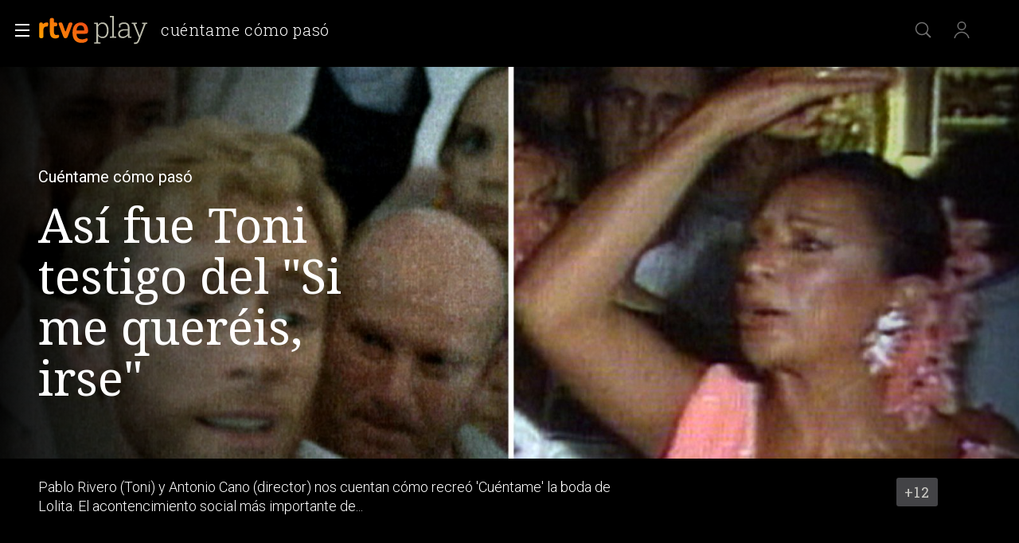

--- FILE ---
content_type: application/javascript; charset=utf-8
request_url: https://js2.rtve.es/pages/pf-programas-tve/1.42.7/js/init_pfvideo.js
body_size: 27534
content:
/*! Swig v1.4.2 | https://paularmstrong.github.com/swig | @license https://github.com/paularmstrong/swig/blob/master/LICENSE */

/*! DateZ (c) 2011 Tomo Universalis | @license https://github.com/TomoUniversalis/DateZ/blob/master/LISENCE */

/*
DateZ is licensed under the MIT License:
Copyright (c) 2011 Tomo Universalis (http://tomouniversalis.com)
Permission is hereby granted, free of charge, to any person obtaining a copy of this software and associated documentation files (the "Software"), to deal in the Software without restriction, including without limitation the rights to use, copy, modify, merge, publish, distribute, sublicense, and/or sell copies of the Software, and to permit persons to whom the Software is furnished to do so, subject to the following conditions:
The above copyright notice and this permission notice shall be included in all copies or substantial portions of the Software.
THE SOFTWARE IS PROVIDED "AS IS", WITHOUT WARRANTY OF ANY KIND, EXPRESS OR IMPLIED, INCLUDING BUT NOT LIMITED TO THE WARRANTIES OF MERCHANTABILITY, FITNESS FOR A PARTICULAR PURPOSE AND NONINFRINGEMENT. IN NO EVENT SHALL THE AUTHORS OR COPYRIGHT HOLDERS BE LIABLE FOR ANY CLAIM, DAMAGES OR OTHER LIABILITY, WHETHER IN AN ACTION OF CONTRACT, TORT OR OTHERWISE, ARISING FROM, OUT OF OR IN CONNECTION WITH THE SOFTWARE OR THE USE OR OTHER DEALINGS IN THE SOFTWARE.
*/

/*!
 * Makes a string safe for a regular expression.
 * @param  {string} str
 * @return {string}
 * @private
 */

/*!
   * Loop over the source, split via the tag/var/comment regular expression splitter.
   * Send each chunk to the appropriate parser.
   */

/*!
 * Export methods publicly
 */

// Copyright Joyent, Inc. and other Node contributors.
//
// Permission is hereby granted, free of charge, to any person obtaining a
// copy of this software and associated documentation files (the
// "Software"), to deal in the Software without restriction, including
// without limitation the rights to use, copy, modify, merge, publish,
// distribute, sublicense, and/or sell copies of the Software, and to permit
// persons to whom the Software is furnished to do so, subject to the
// following conditions:
//
// The above copyright notice and this permission notice shall be included
// in all copies or substantial portions of the Software.
//
// THE SOFTWARE IS PROVIDED "AS IS", WITHOUT WARRANTY OF ANY KIND, EXPRESS
// OR IMPLIED, INCLUDING BUT NOT LIMITED TO THE WARRANTIES OF
// MERCHANTABILITY, FITNESS FOR A PARTICULAR PURPOSE AND NONINFRINGEMENT. IN
// NO EVENT SHALL THE AUTHORS OR COPYRIGHT HOLDERS BE LIABLE FOR ANY CLAIM,
// DAMAGES OR OTHER LIABILITY, WHETHER IN AN ACTION OF CONTRACT, TORT OR
// OTHERWISE, ARISING FROM, OUT OF OR IN CONNECTION WITH THE SOFTWARE OR THE
// USE OR OTHER DEALINGS IN THE SOFTWARE.

!function(){function e(e){return Object.fromEntries(new URLSearchParams(document.cookie.replace(/; /g,"&")))[e]}define("utils",["vendor/jquery"],function(e){var t={};return t.updateImgAttributes=function(t){"none"!==window.getComputedStyle(document.getElementById("open_mlist")).display&&e.each(e(t),function(){e(this).data("src")&&(e(this).attr("src",e(this).data("src")),e(this).removeAttr("data-src"))})},t}),define("contentAvailability",["vendor/jquery"],function(e){var t={};return t.setElementsAvailability=function(){var t=[];t.push(e("#contenedordestacado").data("idasset")),e("li.elem_nH div.cellBox").each(function(){t.push(e(this).data("idasset"))}),t.length>0&&e.ajax({method:"GET",url:"https://www.rtve.es/api/geoblock/"+t.join(","),timeout:2e4,success:function(t){t.page.items.forEach(function(t){if("N"===t.disponible)e("*[data-idasset="+t.id+"]").find(".txtBox").append('<p class="legend">No disponible en tu zona</p>');else if("Y"===t.disponible){var i=new Date,n=t.hasta.split(" ")[0].split("/"),l=n[1]+"/"+n[0]+"/"+n[2],o=new Date(l),r=o.getTime()-i.getTime(),a=parseInt(r/864e5),m=("0"+o.getDate()).slice(-2),d=("0"+(o.getMonth()+1)).slice(-2);if(a<6){var u=m+"/"+d+"/"+o.getFullYear();e("*[data-idasset="+t.id+"]").find(".txtBox").append('<p class="legend">Disponible hasta el '+u+"</p>")}}})},error:function(e){console.log(e)}})},t.setNewElementsAvailability=function(t){var i=[];e(t).find("li.elem_nH div.cellBox").each(function(){i.push(e(this).data("idasset"))}),i.length>0&&e.ajax({method:"GET",url:"https://www.rtve.es/api/geoblock/"+i.join(","),timeout:2e4,success:function(i){i.page.items.forEach(function(i){if("N"===i.disponible)e(t).find("*[data-idasset="+i.id+"]").find(".txtBox").append('<p class="legend">No disponible en tu zona</p>');else if("Y"===i.disponible){var n=new Date,l=i.hasta.split(" ")[0].split("/"),o=l[1]+"/"+l[0]+"/"+l[2],r=new Date(o),a=r.getTime()-n.getTime(),m=parseInt(a/864e5),d=("0"+r.getDate()).slice(-2),u=("0"+(r.getMonth()+1)).slice(-2);if(m<6){var s=d+"/"+u+"/"+r.getFullYear();e(t).find("*[data-idasset="+i.id+"]").find(".txtBox").append('<p class="legend">Disponible hasta el '+s+"</p>")}}})},error:function(e){console.log(e)}})},t}),define("moduleSeasons",["vendor/jquery","utils","contentAvailability"],function(e,t,i){function n(t){var i=e("#listCapitulos"),n=i.closest(".grid_Box.wariaType"),l=n.data("idprograma"),r=n.data("season"),a=n.data("numvideos"),m=n.data("path"),d=e("#contadorCapitulos").find(".pagItems"),u=i.find("li").length;d.text(u),a<=20&&e("#contadorCapitulos").hide(),e("#contadorCapitulos").find(".progressBar span").css("width",100*u/a+"%"),e("#showMoreItemsChapters").click(function(e){e.preventDefault(),t++,u=i.find("li").length,o(m,l,t,r,u,a)})}function l(){e(".selBox.byside .toolBox li > a").click(function(t){t.preventDefault();var i=e(t.currentTarget);if(e("#section_series").prop("checked",!1),!i.parent().hasClass("active")){var n=i.parents(".blindBox");e(".selBox.byside .toolBox li").removeClass("active"),i.parent().addClass("active"),e(".seasonBox .secBox strong").html(i.text()),n.toggleClass("be_on"),n.siblings().removeClass("active")}})}function o(t,i,n,l,o,r){var a;a=l?t+"/modulos/capitulos/"+i+"/"+l+"/?page="+n:t+"/modulos/capitulos/"+i+"/?page="+n,e.get(a).done(function(t){var i=e.parseHTML(t)[1],n=e(i).find("li"),l=e("#listCapitulos");o+=n.length,e("#contadorCapitulos").find(".pagItems").text(o),e("#contadorCapitulos").find(".progressBar span").css("width",100*o/r+"%"),o===r&&e("#showMoreItemsChapters").hide(),l.append(n),e("body").trigger("updateVideos")})}return function(){l();n(1),e(".selBox.byside .toolBox ul>li").click(function(l){var o=e(l.currentTarget).data("season");0===e(".slideBox.wariaType[data-season="+o+"]").length?e.get(e(l.currentTarget).find("a").attr("href")).done(function(l){"none"===window.getComputedStyle(document.getElementById("open_mlist")).display?l=l.replace(" JSfree",""):e("body").removeClass("locked");var r=e(l);e(".slideBox.wariaType[data-row=capters]").attr("style","display: none"),e("#containerChapters").html(""),e("#containerChapters").append(r),t.updateImgAttributes('div[data-tab="capters"] .slideBox.wariaType[data-season='+o+"] img[data-src]"),i.setNewElementsAvailability("div.collSet.slideBox.wariaType[data-season="+o+"]"),e("body").trigger("updateVideos"),n(1)}):("none"!==window.getComputedStyle(document.getElementById("open_mlist")).display&&e("body").removeClass("locked"),e(".slideBox.wariaType[data-row=capters]").attr("style","display: none"),e(".slideBox.wariaType[data-season="+o+"]").removeAttr("style"))}),e(".selBox.byside .toolBox ul>li").bind("contextmenu",function(e){e.preventDefault()})}}),define("formValidations",["vendor/jquery"],function(e){return function(){function t(e,t){var i=new Date(t).getTime()-new Date(e).getTime();return parseInt(i/864e5)}function i(t,i){var n=("0"+t.getDate()).slice(-2),l=("0"+(t.getMonth()+1)).slice(-2),o=t.getFullYear()+"-"+l+"-"+n;e(i).val(o)}e("#start_date").focusout(function(){if(""!==e(this).val()){var n=new Date(e(this).val()),l=t(e(this).val(),new Date);if(""!==e("#end_date").val()){var o=t(e(this).val(),e("#end_date").val());o<0?(l<59?n.setDate(n.getDate()+l):n.setDate(n.getDate()+59),i(n,"#end_date")):o>59&&(n.setDate(n.getDate()+59),i(n,"#end_date"))}else l<59?n.setDate(n.getDate()+l):n.setDate(n.getDate()+59),i(n,"#end_date"),e("#end_date").parent().addClass("selected")}}),e("#end_date").focusout(function(){if(""!==e(this).val()){var n=new Date(e(this).val());if(""!==e("#start_date").val()){var l=t(e("#start_date").val(),e(this).val());l<0?(n.setDate(n.getDate()-59),i(n,"#start_date")):l>59&&(n.setDate(n.getDate()-59),i(n,"#start_date"))}else n.setDate(n.getDate()-59),i(n,"#start_date"),e("#start_date").parent().addClass("selected")}})}}),define("mobileSpecificBehaviour",["vendor/jquery"],function(e){var t={};return t.setRecommendedProgramsScroll=function(){e("div[data-section] div.hiveBox.slideH").scroll(function(){var t=e(this).find("img[data-src]");if(t.length){var i=e(this).scrollLeft(),n=e(window).width()+e(window).width()/4;t=t.length>=5?t.splice(0,5):t;for(var l=0;l<t.length;l++){var o=e(e(t)[l]);o.offset().left<i+n?(o.attr("src",o.data("src")),o.removeAttr("data-src")):l=4}}})},t.setFormResultsScroll=function(){e("div.resulBox.active").scroll(function(){var t=e(this).find("img[data-src]");if(t.length){var i=e(this).scrollTop(),n=parseInt(window.getComputedStyle(document.getElementsByClassName("wrapper mainheader")[0],":before").height.replace("px","")),l=e(window).height()+e(window).height()/4-n-e(".services ul").outerHeight();t=t.length>=5?t.splice(0,5):t;for(var o=0;o<t.length;o++){var r=e(e(t)[o]);r.offset().top-e(".formBox").offset().top<i+l?(r.attr("src",r.data("src")),r.removeAttr("data-src")):o=4}}})},t}),define("filtersFormHandler",["vendor/jquery","formValidations","mobileSpecificBehaviour","contentAvailability"],function(e,t,i,n){function l(e,t){t||(t=!1);var i=e.split("-").reverse().join("");return i+=t?"235959":"000000"}function o(){e(".butt.blind.hddn_desktp").removeClass("active"),e("body").removeClass("locked"),e(".formBox.modern.toolBox.blindBox").removeClass("be_on"),e("#filters_form").trigger("reset")}return function(){e("#buscar_mas").click(function(){e("body").addClass("locked")}),e("#aspas_cierre").click(function(){o()}),e(".inputBox label").click(function(){e(this).parents(".inputBox").addClass("selected"),e('meta[name ="viewport"]').attr("content","width=device-width,initial-scale=1.0,maximum-scale=1.0,user-scalable=1")}),e(".inputBox input").click(function(){e('meta[name ="viewport"]').attr("content","width=device-width,initial-scale=1.0,maximum-scale=1.0,user-scalable=1")}),e("#filters_form").on("reset",function(){e(".resulBox").length&&e(".resulBox").remove(),e(this).find(".inputBox").removeClass("selected"),e("body").removeClass("locked"),e(".container.seasonBox[data-tab=capters]").removeClass("showList")}),e(".butt.again").click(function(){e(".container.seasonBox[data-tab=capters]").removeClass("showList")}),e("#filters_form").on("submit",function(t){t.preventDefault();var o=e("#filters_form").data("programid"),r=e("#filters_form").serializeArray(),a=[],m="/play/videos/modulos/buscar/"+o+"/";r.forEach(function(e){""!==e.value&&("episodio_filter"===e.name?a.push("numCapitulo="+e.value):"start_date"===e.name?a.push("startDate="+l(e.value)):"end_date"===e.name&&a.push("endDate="+l(e.value,!0)))}),a.length&&(m+="?"+a.join("&"),e.get(m).done(function(t){"none"===window.getComputedStyle(document.getElementById("open_mlist")).display?t=t&&t.replace(" JSfree",""):e("body").addClass("locked"),e(".resulBox").length?e(".resulBox").replaceWith(t):e(".container.seasonBox[data-tab=capters]>section").append(t),e(".container.seasonBox[data-tab=capters]").addClass("showList"),e("body").trigger("updateVideos"),n.setNewElementsAvailability("div.resulBox.active div.collSet.slideBox.wariaType"),i.setFormResultsScroll()}))}),t()}}),define("moduleTabs",["vendor/jquery","moduleSeasons","utils","contentAvailability","filtersFormHandler"],function(e,t,i,n,l){return function(){function o(t,i,n){t.attr("style","display:none"),i.removeAttr("style"),e(n).siblings().removeClass("active"),e(n).addClass("active")}e("ul.scndTabs>li").each(function(){e(this).on("click",function(r){r.preventDefault(),e("#filters_form").trigger("reset");var a=e(r.currentTarget).find("a").data("module"),m=e(r.currentTarget).data("tab"),d=e("div[data-tab]"),u=e(".wrapper.bodier").find("div[data-tab="+m+"]");if("podcast-infierno"===m)return window.open(a,"_blank");0===u.length?e.get(a).done(function(a){"none"===window.getComputedStyle(document.getElementById("open_mlist")).display&&(a=a.replace(" JSfree","")),e(a).insertAfter("div[data-name=tabsBar]");var u=e(".wrapper.bodier").find("div[data-tab="+m+"]");o(d,u,r.currentTarget),"capters"===u.data("tab")&&(e("body").trigger("updateVideos"),n.setNewElementsAvailability("div.container.seasonBox[data-tab=capters] div.collSet.slideBox.wariaType:first"),l(),t(),i.updateImgAttributes('div[data-tab="capters"] img[data-src]')),"clips"===u.data("tab")&&(e("body").trigger("updateVideos"),n.setNewElementsAvailability("div.container.seasonBox[data-tab=clips] div.collSet.slideBox.wariaType:first"),i.updateImgAttributes('div[data-tab="clips"] img[data-src]')),"trailers"===u.data("tab")&&(e("body").trigger("updateVideos"),n.setNewElementsAvailability("div.container.seasonBox[data-tab=trailers] div.collSet.slideBox.wariaType:first"),i.updateImgAttributes('div[data-tab="trailers"] img[data-src]'))}):o(d,u,r.currentTarget)})}),e("ul.scndTabs>li").bind("contextmenu",function(e){e.preventDefault()})}}),function e(t,i,n){function l(r,a){if(!i[r]){if(!t[r]){var m="function"==typeof require&&require;if(!a&&m)return m(r,!0);if(o)return o(r,!0);throw new Error("Cannot find module '"+r+"'")}var d=i[r]={exports:{}};t[r][0].call(d.exports,function(e){var i=t[r][1][e];return l(i||e)},d,d.exports,e,t,i,n)}return i[r].exports}for(var o="function"==typeof require&&require,r=0;r<n.length;r++)l(n[r]);return l}({1:[function(e,t,i){var n=e("../lib/swig");"function"==typeof window.define&&"object"==typeof window.define.amd?window.define("vendor/swig",function(){return n}):window.swig=n},{"../lib/swig":9}],2:[function(e,t,i){var n=e("./utils"),l={full:["January","February","March","April","May","June","July","August","September","October","November","December"],abbr:["Jan","Feb","Mar","Apr","May","Jun","Jul","Aug","Sep","Oct","Nov","Dec"]},o={full:["Sunday","Monday","Tuesday","Wednesday","Thursday","Friday","Saturday"],abbr:["Sun","Mon","Tue","Wed","Thu","Fri","Sat"],alt:{"-1":"Yesterday",0:"Today",1:"Tomorrow"}};i.tzOffset=0,i.DateZ=function(){var e={default:["getUTCDate","getUTCDay","getUTCFullYear","getUTCHours","getUTCMilliseconds","getUTCMinutes","getUTCMonth","getUTCSeconds","toISOString","toGMTString","toUTCString","valueOf","getTime"],z:["getDate","getDay","getFullYear","getHours","getMilliseconds","getMinutes","getMonth","getSeconds","getYear","toDateString","toLocaleDateString","toLocaleTimeString"]},t=this;t.date=t.dateZ=arguments.length>1?new Date(Date.UTC.apply(Date,arguments)+6e4*(new Date).getTimezoneOffset()):1===arguments.length?new Date(new Date(arguments[0])):new Date,t.timezoneOffset=t.dateZ.getTimezoneOffset(),n.each(e.z,function(e){t[e]=function(){return t.dateZ[e]()}}),n.each(e.default,function(e){t[e]=function(){return t.date[e]()}}),this.setTimezoneOffset(i.tzOffset)},i.DateZ.prototype={getTimezoneOffset:function(){return this.timezoneOffset},setTimezoneOffset:function(e){return this.timezoneOffset=e,this.dateZ=new Date(this.date.getTime()+6e4*this.date.getTimezoneOffset()-6e4*this.timezoneOffset),this}},i.d=function(e){return(e.getDate()<10?"0":"")+e.getDate()},i.D=function(e){return o.abbr[e.getDay()]},i.j=function(e){return e.getDate()},i.l=function(e){return o.full[e.getDay()]},i.N=function(e){var t=e.getDay();return t>=1?t:7},i.S=function(e){var t=e.getDate();return t%10==1&&11!==t?"st":t%10==2&&12!==t?"nd":t%10==3&&13!==t?"rd":"th"},i.w=function(e){return e.getDay()},i.z=function(e,t,n){var l=e.getFullYear(),o=new i.DateZ(l,e.getMonth(),e.getDate(),12,0,0),r=new i.DateZ(l,0,1,12,0,0);return o.setTimezoneOffset(t,n),r.setTimezoneOffset(t,n),Math.round((o-r)/864e5)},i.W=function(e){var t,i=new Date(e.valueOf()),n=(e.getDay()+6)%7;return i.setDate(i.getDate()-n+3),t=i.valueOf(),i.setMonth(0,1),4!==i.getDay()&&i.setMonth(0,1+(4-i.getDay()+7)%7),1+Math.ceil((t-i)/6048e5)},i.F=function(e){return l.full[e.getMonth()]},i.m=function(e){return(e.getMonth()<9?"0":"")+(e.getMonth()+1)},i.M=function(e){return l.abbr[e.getMonth()]},i.n=function(e){return e.getMonth()+1},i.t=function(e){return 32-new Date(e.getFullYear(),e.getMonth(),32).getDate()},i.L=function(e){return 29===new Date(e.getFullYear(),1,29).getDate()},i.o=function(e){var t=new Date(e.valueOf());return t.setDate(t.getDate()-(e.getDay()+6)%7+3),t.getFullYear()},i.Y=function(e){return e.getFullYear()},i.y=function(e){return e.getFullYear().toString().substr(2)},i.a=function(e){return e.getHours()<12?"am":"pm"},i.A=function(e){return e.getHours()<12?"AM":"PM"},i.B=function(e){var t,i=e.getUTCHours();return i=23===i?0:i+1,t=Math.abs((60*(60*i+e.getUTCMinutes())+e.getUTCSeconds())/86.4).toFixed(0),"000".concat(t).slice(t.length)},i.g=function(e){var t=e.getHours();return 0===t?12:t>12?t-12:t},i.G=function(e){return e.getHours()},i.h=function(e){var t=e.getHours();return(t<10||12<t&&22>t?"0":"")+(t<12?t:t-12)},i.H=function(e){var t=e.getHours();return(t<10?"0":"")+t},i.i=function(e){var t=e.getMinutes();return(t<10?"0":"")+t},i.s=function(e){var t=e.getSeconds();return(t<10?"0":"")+t},i.O=function(e){var t=e.getTimezoneOffset();return(t<0?"-":"+")+(t/60<10?"0":"")+Math.abs(t/60)+"00"},i.Z=function(e){return 60*e.getTimezoneOffset()},i.c=function(e){return e.toISOString()},i.r=function(e){return e.toUTCString()},i.U=function(e){return e.getTime()/1e3}},{"./utils":26}],3:[function(e,t,i){function n(e){var t=this,i={};return l.isArray(e)?l.map(e,function(e){return t.apply(null,arguments)}):"object"==typeof e?(l.each(e,function(e,n){i[n]=t.apply(null,arguments)}),i):void 0}var l=e("./utils"),o=e("./dateformatter");i.addslashes=function(e){var t=n.apply(i.addslashes,arguments);return void 0!==t?t:e.replace(/\\/g,"\\\\").replace(/\'/g,"\\'").replace(/\"/g,'\\"')},i.capitalize=function(e){var t=n.apply(i.capitalize,arguments);return void 0!==t?t:e.toString().charAt(0).toUpperCase()+e.toString().substr(1).toLowerCase()},i.date=function(e,t,i,n){var l,r=t.length,a=new o.DateZ(e),m=0,d="";for(i&&a.setTimezoneOffset(i,n),m;m<r;m+=1)l=t.charAt(m),"\\"===l?(m+=1,d+=m<r?t.charAt(m):l):o.hasOwnProperty(l)?d+=o[l](a,i,n):d+=l;return d},i.default=function(e,t){return void 0===e||!e&&"number"!=typeof e?t:e},i.escape=function(e,t){var l,o=n.apply(i.escape,arguments),r=e,a=0;if(void 0!==o)return o;if("string"!=typeof e)return e;switch(o="",t){case"js":for(r=r.replace(/\\/g,"\\u005C"),a;a<r.length;a+=1)l=r.charCodeAt(a),l<32?(l=l.toString(16).toUpperCase(),l=l.length<2?"0"+l:l,o+="\\u00"+l):o+=r[a];return o.replace(/&/g,"\\u0026").replace(/</g,"\\u003C").replace(/>/g,"\\u003E").replace(/\'/g,"\\u0027").replace(/"/g,"\\u0022").replace(/\=/g,"\\u003D").replace(/-/g,"\\u002D").replace(/;/g,"\\u003B");default:return r.replace(/&(?!amp;|lt;|gt;|quot;|#39;)/g,"&amp;").replace(/</g,"&lt;").replace(/>/g,"&gt;").replace(/"/g,"&quot;").replace(/'/g,"&#39;")}},i.e=i.escape,i.first=function(e){if("object"==typeof e&&!l.isArray(e)){return e[l.keys(e)[0]]}return"string"==typeof e?e.substr(0,1):e[0]},i.groupBy=function(e,t){if(!l.isArray(e))return e;var i={};return l.each(e,function(e){if(e.hasOwnProperty(t)){var n=e[t];l.extend({},e);delete e[t],i[n]||(i[n]=[]),i[n].push(e)}}),i},i.join=function(e,t){if(l.isArray(e))return e.join(t);if("object"==typeof e){var i=[];return l.each(e,function(e){i.push(e)}),i.join(t)}return e},i.json=function(e,t){return JSON.stringify(e,null,t||0)},i.json_encode=i.json,i.last=function(e){if("object"==typeof e&&!l.isArray(e)){var t=l.keys(e);return e[t[t.length-1]]}return"string"==typeof e?e.charAt(e.length-1):e[e.length-1]},i.lower=function(e){var t=n.apply(i.lower,arguments);return void 0!==t?t:e.toString().toLowerCase()},i.raw=function(e){return i.safe(e)},i.raw.safe=!0,i.replace=function(e,t,i,n){var l=new RegExp(t,n);return e.replace(l,i)},i.reverse=function(e){return i.sort(e,!0)},i.safe=function(e){return e},i.safe.safe=!0,i.sort=function(e,t){var i;if(l.isArray(e))i=e.sort();else switch(typeof e){case"object":i=l.keys(e).sort();break;case"string":return i=e.split(""),t?i.reverse().join(""):i.sort().join("")}return i&&t?i.reverse():i||e},i.striptags=function(e){var t=n.apply(i.striptags,arguments);return void 0!==t?t:e.toString().replace(/(<([^>]+)>)/gi,"")},i.title=function(e){var t=n.apply(i.title,arguments);return void 0!==t?t:e.toString().replace(/\w\S*/g,function(e){return e.charAt(0).toUpperCase()+e.substr(1).toLowerCase()})},i.uniq=function(e){var t;return e&&l.isArray(e)?(t=[],l.each(e,function(e){-1===t.indexOf(e)&&t.push(e)}),t):""},i.upper=function(e){var t=n.apply(i.upper,arguments);return void 0!==t?t:e.toString().toUpperCase()},i.url_encode=function(e){var t=n.apply(i.url_encode,arguments);return void 0!==t?t:encodeURIComponent(e)},i.url_decode=function(e){var t=n.apply(i.url_decode,arguments);return void 0!==t?t:decodeURIComponent(e)}},{"./dateformatter":2,"./utils":26}],4:[function(e,t,i){function n(e){var t;return l.some(r,function(i){return l.some(i.regex,function(n){var l,o=e.match(n);if(o)return l=o[i.idx||0].replace(/\s*$/,""),l=i.hasOwnProperty("replace")&&i.replace.hasOwnProperty(l)?i.replace[l]:l,t={match:l,type:i.type,length:o[0].length},!0})}),t||(t={match:e,type:o.UNKNOWN,length:e.length}),t}var l=e("./utils"),o={WHITESPACE:0,STRING:1,FILTER:2,FILTEREMPTY:3,FUNCTION:4,FUNCTIONEMPTY:5,PARENOPEN:6,PARENCLOSE:7,COMMA:8,VAR:9,NUMBER:10,OPERATOR:11,BRACKETOPEN:12,BRACKETCLOSE:13,DOTKEY:14,ARRAYOPEN:15,CURLYOPEN:17,CURLYCLOSE:18,COLON:19,COMPARATOR:20,LOGIC:21,NOT:22,BOOL:23,ASSIGNMENT:24,METHODOPEN:25,UNKNOWN:100},r=[{type:o.WHITESPACE,regex:[/^\s+/]},{type:o.STRING,regex:[/^""/,/^".*?[^\\]"/,/^''/,/^'.*?[^\\]'/]},{type:o.FILTER,regex:[/^\|\s*(\w+)\(/],idx:1},{type:o.FILTEREMPTY,regex:[/^\|\s*(\w+)/],idx:1},{type:o.FUNCTIONEMPTY,regex:[/^\s*(\w+)\(\)/],idx:1},{type:o.FUNCTION,regex:[/^\s*(\w+)\(/],idx:1},{type:o.PARENOPEN,regex:[/^\(/]},{type:o.PARENCLOSE,regex:[/^\)/]},{type:o.COMMA,regex:[/^,/]},{type:o.LOGIC,regex:[/^(&&|\|\|)\s*/,/^(and|or)\s+/],idx:1,replace:{and:"&&",or:"||"}},{type:o.COMPARATOR,regex:[/^(===|==|\!==|\!=|<=|<|>=|>|in\s|gte\s|gt\s|lte\s|lt\s)\s*/],idx:1,replace:{gte:">=",gt:">",lte:"<=",lt:"<"}},{type:o.ASSIGNMENT,regex:[/^(=|\+=|-=|\*=|\/=)/]},{type:o.NOT,regex:[/^\!\s*/,/^not\s+/],replace:{not:"!"}},{type:o.BOOL,regex:[/^(true|false)\s+/,/^(true|false)$/],idx:1},{type:o.VAR,regex:[/^[a-zA-Z_$]\w*((\.\$?\w*)+)?/,/^[a-zA-Z_$]\w*/]},{type:o.BRACKETOPEN,regex:[/^\[/]},{type:o.BRACKETCLOSE,regex:[/^\]/]},{type:o.CURLYOPEN,regex:[/^\{/]},{type:o.COLON,regex:[/^\:/]},{type:o.CURLYCLOSE,regex:[/^\}/]},{type:o.DOTKEY,regex:[/^\.(\w+)/],idx:1},{type:o.NUMBER,regex:[/^[+\-]?\d+(\.\d+)?/]},{type:o.OPERATOR,regex:[/^(\+|\-|\/|\*|%)/]}];i.types=o,i.read=function(e){for(var t,i,l=0,o=[];l<e.length;)t=e.substring(l),i=n(t),l+=i.length,o.push(i);return o}},{"./utils":26}],5:[function(e,t,i){var n=e("__browserify_process"),l=e("fs"),o=e("path");t.exports=function(e,t){var i={};return t=t||"utf8",e=e?o.normalize(e):null,i.resolve=function(t,i){return i=e||(i?o.dirname(i):n.cwd()),o.resolve(i,t)},i.load=function(e,n){if(!l||n&&!l.readFile||!l.readFileSync)throw new Error("Unable to find file "+e+" because there is no filesystem to read from.");return e=i.resolve(e),n?void l.readFile(e,t,n):l.readFileSync(e,t)},i}},{__browserify_process:31,fs:28,path:29}],6:[function(e,t,i){i.fs=e("./filesystem"),i.memory=e("./memory")},{"./filesystem":5,"./memory":7}],7:[function(e,t,i){var n=e("path"),l=e("../utils");t.exports=function(e,t){var i={};return t=t?n.normalize(t):null,i.resolve=function(e,i){return i=t||(i?n.dirname(i):"/"),n.resolve(i,e)},i.load=function(t,i){var n,o;return o=[t,t.replace(/^(\/|\\)/,"")],n=e[o[0]]||e[o[1]],n||l.throwError('Unable to find template "'+t+'".'),i?void i(null,n):n},i}},{"../utils":26,path:29}],8:[function(e,t,i){function n(e){return e.replace(/[\-\/\\\^$*+?.()|\[\]{}]/g,"\\$&")}function l(e,t,i,n,l){this.out=[],this.state=[],this.filterApplyIdx=[],this._parsers={},this.line=n,this.filename=l,this.filters=t,this.escape=i,this.parse=function(){var t=this;return t._parsers.start&&t._parsers.start.call(t),o.each(e,function(i,n){var l=e[n-1];if(t.isLast=n===e.length-1,l)for(;l.type===a.WHITESPACE;)n-=1,l=e[n-1];t.prevToken=l,t.parseToken(i)}),t._parsers.end&&t._parsers.end.call(t),t.escape&&(t.filterApplyIdx=[0],"string"==typeof t.escape?(t.parseToken({type:a.FILTER,match:"e"}),t.parseToken({type:a.COMMA,match:","}),t.parseToken({type:a.STRING,match:String(i)}),t.parseToken({type:a.PARENCLOSE,match:")"})):t.parseToken({type:a.FILTEREMPTY,match:"e"})),t.out}}var o=e("./utils"),r=e("./lexer"),a=r.types,m=["break","case","catch","continue","debugger","default","delete","do","else","finally","for","function","if","in","instanceof","new","return","switch","this","throw","try","typeof","var","void","while","with"];l.prototype={on:function(e,t){this._parsers[e]=t},parseToken:function(e){var t,i=this,n=i._parsers[e.type]||i._parsers["*"],l=e.match,r=i.prevToken,m=r?r.type:null,d=i.state.length?i.state[i.state.length-1]:null;if(!n||"function"!=typeof n||n.call(this,e))switch(d&&r&&d===a.FILTER&&m===a.FILTER&&e.type!==a.PARENCLOSE&&e.type!==a.COMMA&&e.type!==a.OPERATOR&&e.type!==a.FILTER&&e.type!==a.FILTEREMPTY&&i.out.push(", "),d&&d===a.METHODOPEN&&(i.state.pop(),e.type!==a.PARENCLOSE&&i.out.push(", ")),e.type){case a.WHITESPACE:break;case a.STRING:i.filterApplyIdx.push(i.out.length),i.out.push(l.replace(/\\/g,"\\\\"));break;case a.NUMBER:case a.BOOL:i.filterApplyIdx.push(i.out.length),i.out.push(l);break;case a.FILTER:i.filters.hasOwnProperty(l)&&"function"==typeof i.filters[l]||o.throwError('Invalid filter "'+l+'"',i.line,i.filename),i.escape=!i.filters[l].safe&&i.escape,i.out.splice(i.filterApplyIdx[i.filterApplyIdx.length-1],0,'_filters["'+l+'"]('),i.state.push(e.type);break;case a.FILTEREMPTY:i.filters.hasOwnProperty(l)&&"function"==typeof i.filters[l]||o.throwError('Invalid filter "'+l+'"',i.line,i.filename),i.escape=!i.filters[l].safe&&i.escape,i.out.splice(i.filterApplyIdx[i.filterApplyIdx.length-1],0,'_filters["'+l+'"]('),i.out.push(")");break;case a.FUNCTION:case a.FUNCTIONEMPTY:i.out.push("((typeof _ctx."+l+' !== "undefined") ? _ctx.'+l+" : ((typeof "+l+' !== "undefined") ? '+l+" : _fn))("),i.escape=!1,e.type===a.FUNCTIONEMPTY?i.out[i.out.length-1]=i.out[i.out.length-1]+")":i.state.push(e.type),i.filterApplyIdx.push(i.out.length-1);break;case a.PARENOPEN:i.state.push(e.type),i.filterApplyIdx.length?(i.out.splice(i.filterApplyIdx[i.filterApplyIdx.length-1],0,"("),r&&m===a.VAR?(t=r.match.split(".").slice(0,-1),i.out.push(" || _fn).call("+i.checkMatch(t)),i.state.push(a.METHODOPEN),i.escape=!1):i.out.push(" || _fn)("),i.filterApplyIdx.push(i.out.length-3)):(i.out.push("("),i.filterApplyIdx.push(i.out.length-1));break;case a.PARENCLOSE:t=i.state.pop(),t!==a.PARENOPEN&&t!==a.FUNCTION&&t!==a.FILTER&&o.throwError("Mismatched nesting state",i.line,i.filename),i.out.push(")"),i.filterApplyIdx.pop(),t!==a.FILTER&&i.filterApplyIdx.pop();break;case a.COMMA:d!==a.FUNCTION&&d!==a.FILTER&&d!==a.ARRAYOPEN&&d!==a.CURLYOPEN&&d!==a.PARENOPEN&&d!==a.COLON&&o.throwError("Unexpected comma",i.line,i.filename),d===a.COLON&&i.state.pop(),i.out.push(", "),i.filterApplyIdx.pop();break;case a.LOGIC:case a.COMPARATOR:r&&m!==a.COMMA&&m!==e.type&&m!==a.BRACKETOPEN&&m!==a.CURLYOPEN&&m!==a.PARENOPEN&&m!==a.FUNCTION||o.throwError("Unexpected logic",i.line,i.filename),i.out.push(e.match);break;case a.NOT:i.out.push(e.match);break;case a.VAR:i.parseVar(e,l,d);break;case a.BRACKETOPEN:!r||m!==a.VAR&&m!==a.BRACKETCLOSE&&m!==a.PARENCLOSE?(i.state.push(a.ARRAYOPEN),i.filterApplyIdx.push(i.out.length)):i.state.push(e.type),i.out.push("[");break;case a.BRACKETCLOSE:t=i.state.pop(),t!==a.BRACKETOPEN&&t!==a.ARRAYOPEN&&o.throwError("Unexpected closing square bracket",i.line,i.filename),i.out.push("]"),i.filterApplyIdx.pop();break;case a.CURLYOPEN:i.state.push(e.type),i.out.push("{"),i.filterApplyIdx.push(i.out.length-1);break;case a.COLON:d!==a.CURLYOPEN&&o.throwError("Unexpected colon",i.line,i.filename),i.state.push(e.type),i.out.push(":"),i.filterApplyIdx.pop();break;case a.CURLYCLOSE:d===a.COLON&&i.state.pop(),i.state.pop()!==a.CURLYOPEN&&o.throwError("Unexpected closing curly brace",i.line,i.filename),i.out.push("}"),i.filterApplyIdx.pop();break;case a.DOTKEY:(!r||m!==a.VAR&&m!==a.BRACKETCLOSE&&m!==a.DOTKEY&&m!==a.PARENCLOSE&&m!==a.FUNCTIONEMPTY&&m!==a.FILTEREMPTY&&m!==a.CURLYCLOSE)&&o.throwError('Unexpected key "'+l+'"',i.line,i.filename),i.out.push("."+l);break;case a.OPERATOR:i.out.push(" "+l+" "),i.filterApplyIdx.pop()}},parseVar:function(e,t,i){var n=this;if(t=t.split("."),-1!==m.indexOf(t[0])&&o.throwError('Reserved keyword "'+t[0]+'" attempted to be used as a variable',n.line,n.filename),n.filterApplyIdx.push(n.out.length),i===a.CURLYOPEN)return t.length>1&&o.throwError("Unexpected dot",n.line,n.filename),void n.out.push(t[0]);n.out.push(n.checkMatch(t))},checkMatch:function(e){function t(t){var i=t+l,n=e,r="";return r="(typeof "+i+' !== "undefined" && '+i+" !== null",o.each(n,function(e,t){0!==t&&(r+=" && "+i+"."+e+" !== undefined && "+i+"."+e+" !== null",i+="."+e)}),r+=")"}function i(i){return"("+t(i)+" ? "+i+e.join(".")+' : "")'}var n,l=e[0];return"("+(n="("+t("_ctx.")+" ? "+i("_ctx.")+" : "+i("")+")")+" !== null ? "+n+' : "" )'}},i.parse=function(e,t,m,d,u){function s(e,t){var i,n,a=r.read(o.strip(e));return i=new l(a,u,g,t,m.filename),n=i.parse().join(""),i.state.length&&o.throwError('Unable to parse "'+e+'"',t,m.filename),{compile:function(){return"_output += "+n+";\n"}}}function c(t,i){var n,s,c,p,v,f,h;if(o.startsWith(t,"end")){if((h=P[P.length-1])&&h.name===t.split(/\s+/)[0].replace(/^end/,"")&&h.ends){switch(h.name){case"autoescape":g=m.autoescape;break;case"raw":F=!1}return void P.pop()}F||o.throwError('Unexpected end of tag "'+t.replace(/^end/,"")+'"',i,m.filename)}if(!F){switch(c=t.split(/\s+(.+)?/),p=c.shift(),d.hasOwnProperty(p)||o.throwError('Unexpected tag "'+t+'"',i,m.filename),n=r.read(o.strip(c.join(" "))),s=new l(n,u,!1,i,m.filename),v=d[p],v.parse(c[1],i,s,a,P,m,e)||o.throwError('Unexpected tag "'+p+'"',i,m.filename),s.parse(),f=s.out,p){case"autoescape":g="false"!==f[0]&&f[0];break;case"raw":F=!0}return{block:!!d[p].block,compile:v.compile,args:f,content:[],ends:v.ends,name:p}}}function p(e){return"string"==typeof e&&(e=e.replace(/\s*$/,"")),e}t=t.replace(/\r\n/g,"\n");var v,g=m.autoescape,f=m.tagControls[0],h=m.tagControls[1],y=m.varControls[0],x=m.varControls[1],D=n(f),b=n(h),S=n(y),w=n(x),T=new RegExp("^"+D+"-?\\s*-?|-?\\s*-?"+b+"$","g"),U=new RegExp("^"+D+"-"),C=new RegExp("-"+b+"$"),E=new RegExp("^"+S+"-?\\s*-?|-?\\s*-?"+w+"$","g"),R=new RegExp("^"+S+"-"),_=new RegExp("-"+w+"$"),I=m.cmtControls[0],O=m.cmtControls[1],A=new RegExp("("+D+"[\\s\\S]*?"+b+"|"+S+"[\\s\\S]*?"+w+"|"+n(I)+"[\\s\\S]*?"+n(O)+")"),k=1,P=[],N=null,B=[],j={},F=!1;return i.parseVariable=s,o.each(t.split(A),function(e){var t,i,n,l,r;if(e){if(!F&&o.startsWith(e,y)&&o.endsWith(e,x))n=R.test(e),v=_.test(e),t=s(e.replace(E,""),k);else if(o.startsWith(e,f)&&o.endsWith(e,h))n=U.test(e),v=C.test(e),t=c(e.replace(T,""),k),t&&("extends"===t.name?N=t.args.join("").replace(/^\'|\'$/g,"").replace(/^\"|\"$/g,""):t.block&&!P.length&&(j[t.args.join("")]=t)),F&&!t&&(t=e);else if(F||!o.startsWith(e,I)&&!o.endsWith(e,O))t=v?e.replace(/^\s*/,""):e,v=!1;else if(o.startsWith(e,I)&&o.endsWith(e,O))return;n&&B.length&&(l=B.pop(),"string"==typeof l?l=p(l):l.content&&l.content.length&&(r=p(l.content.pop()),l.content.push(r)),B.push(l)),t&&(P.length?P[P.length-1].content.push(t):B.push(t),t.name&&t.ends&&P.push(t),i=e.match(/\n/g),k+=i?i.length:0)}}),{name:m.filename,parent:N,tokens:B,blocks:j}},i.compile=function(e,t,n,l){var r="",a=o.isArray(e)?e:e.tokens;return o.each(a,function(e){var o;if("string"==typeof e)return void(r+='_output += "'+e.replace(/\\/g,"\\\\").replace(/\n|\r/g,"\\n").replace(/"/g,'\\"')+'";\n');o=e.compile(i.compile,e.args?e.args.slice(0):[],e.content?e.content.slice(0):[],t,n,l),r+=o||""}),r}},{"./lexer":4,"./utils":26}],9:[function(e,t,i){function n(){return""}function l(e){if(e){if(o.each(["varControls","tagControls","cmtControls"],function(t){if(e.hasOwnProperty(t)){if(!o.isArray(e[t])||2!==e[t].length)throw new Error('Option "'+t+'" must be an array containing 2 different control strings.');if(e[t][0]===e[t][1])throw new Error('Option "'+t+'" open and close controls must not be the same.');o.each(e[t],function(e,i){if(e.length<2)throw new Error('Option "'+t+'" '+(i?"open ":"close ")+'control must be at least 2 characters. Saw "'+e+'" instead.')})}}),e.hasOwnProperty("cache")&&e.cache&&"memory"!==e.cache&&(!e.cache.get||!e.cache.set))throw new Error("Invalid cache option "+JSON.stringify(e.cache)+' found. Expected "memory" or { get: function (key) { ... }, set: function (key, value) { ... } }.');if(e.hasOwnProperty("loader")&&e.loader&&(!e.loader.load||!e.loader.resolve))throw new Error("Invalid loader option "+JSON.stringify(e.loader)+" found. Expected { load: function (pathname, cb) { ... }, resolve: function (to, from) { ... } }.")}}var o=e("./utils"),r=e("./tags"),a=e("./filters"),m=e("./parser"),d=e("./dateformatter"),u=e("./loaders");i.version="1.4.2";var s,c={autoescape:!0,varControls:["{{","}}"],tagControls:["{%","%}"],cmtControls:["{#","#}"],locals:{},cache:"memory",loader:u.fs()};i.setDefaults=function(e){l(e),s.options=o.extend(s.options,e)},i.setDefaultTZOffset=function(e){d.tzOffset=e},i.Swig=function(e){function t(e){return e&&e.locals?o.extend({},g.options.locals,e.locals):g.options.locals}function i(e){return e=e||{},e.hasOwnProperty("cache")&&!e.cache||!g.options.cache}function d(e,t){if(!i(t))return"memory"===g.options.cache?g.cache[e]:g.options.cache.get(e)}function u(e,t,n){if(!i(t))return"memory"===g.options.cache?void(g.cache[e]=n):void g.options.cache.set(e,n)}function s(e,t){return o.map(t,function(t){var i=t.args?t.args.join(""):"";return"block"===t.name&&e[i]&&(t=e[i]),t.content&&t.content.length&&(t.content=s(e,t.content)),t})}function p(e,t){var i=[];o.each(e,function(e){i.push(e)}),o.each(i.reverse(),function(e){"block"!==e.name&&t.unshift(e)})}function v(e,t){for(var i,n,l,r=e.parent,a=[],m=[];r;){if(!t||!t.filename)throw new Error('Cannot extend "'+r+'" because current template has no filename.');if(i=i||t.filename,i=g.options.loader.resolve(r,i),n=d(i,t)||g.parseFile(i,o.extend({},t,{filename:i})),r=n.parent,
-1!==a.indexOf(i))throw new Error('Illegal circular extends of "'+i+'".');a.push(i),m.push(n)}for(l=m.length,l=m.length-2;l>=0;l-=1)m[l].tokens=s(m[l].blocks,m[l+1].tokens),p(m[l].blocks,m[l].tokens);return m}l(e),this.options=o.extend({},c,e||{}),this.cache={},this.extensions={};var g=this,f=r,h=a;this.invalidateCache=function(){"memory"===g.options.cache&&(g.cache={})},this.setFilter=function(e,t){if("function"!=typeof t)throw new Error('Filter "'+e+'" is not a valid function.');h[e]=t},this.setTag=function(e,t,i,n,l){if("function"!=typeof t)throw new Error('Tag "'+e+'" parse method is not a valid function.');if("function"!=typeof i)throw new Error('Tag "'+e+'" compile method is not a valid function.');f[e]={parse:t,compile:i,ends:n||!1,block:!!l}},this.setExtension=function(e,t){g.extensions[e]=t},this.parse=function(e,i){l(i);var n,r=t(i),a={};for(n in i)i.hasOwnProperty(n)&&"locals"!==n&&(a[n]=i[n]);return i=o.extend({},g.options,a),i.locals=r,m.parse(this,e,i,f,h)},this.parseFile=function(e,t){var i;return t||(t={}),e=g.options.loader.resolve(e,t.resolveFrom),i=g.options.loader.load(e),t.filename||(t=o.extend({filename:e},t)),g.parse(i,t)},this.precompile=function(e,t){var i,n=g.parse(e,t),l=v(n,t);l.length&&(n.tokens=s(n.blocks,l[0].tokens),p(n.blocks,n.tokens));try{i=new Function("_swig","_ctx","_filters","_utils","_fn",'  var _ext = _swig.extensions,\n    _output = "";\n'+m.compile(n,l,t)+"\n  return _output;\n")}catch(e){o.throwError(e,null,t.filename)}return{tpl:i,tokens:n}},this.render=function(e,t){return g.compile(e,t)()},this.renderFile=function(e,t,i){return i?void g.compileFile(e,{},function(e,n){var l;if(e)return void i(e);try{l=n(t)}catch(e){return void i(e)}i(null,l)}):g.compileFile(e)(t)},this.compile=function(e,i){function l(e){var t;return t=e&&a?o.extend({},r,e):e&&!a?e:!e&&a?r:{},m.tpl(g,t,h,o,n)}var r,a,m,s=i?i.filename:null,c=s?d(s,i):null;return c||(r=t(i),a=o.keys(r).length,m=this.precompile(e,i),o.extend(l,m.tokens),s&&u(s,i,l),l)},this.compileFile=function(e,t,i){var n,l;return t||(t={}),e=g.options.loader.resolve(e,t.resolveFrom),t.filename||(t=o.extend({filename:e},t)),(l=d(e,t))?i?void i(null,l):l:i?void g.options.loader.load(e,function(e,n){if(e)return void i(e);var l;try{l=g.compile(n,t)}catch(e){return void i(e)}i(e,l)}):(n=g.options.loader.load(e),g.compile(n,t))},this.run=function(e,i,l){var r=t({locals:i});return l&&u(l,{},e),e(g,r,h,o,n)}},s=new i.Swig,i.setFilter=s.setFilter,i.setTag=s.setTag,i.setExtension=s.setExtension,i.parseFile=s.parseFile,i.precompile=s.precompile,i.compile=s.compile,i.compileFile=s.compileFile,i.render=s.render,i.renderFile=s.renderFile,i.run=s.run,i.invalidateCache=s.invalidateCache,i.loaders=u},{"./dateformatter":2,"./filters":3,"./loaders":6,"./parser":8,"./tags":20,"./utils":26}],10:[function(e,t,i){var n=e("../utils"),l=["html","js"];i.compile=function(e,t,i,n,l,o){return e(i,n,l,o)},i.parse=function(e,t,i,o,r,a){var m;return i.on("*",function(e){if(!m&&(e.type===o.BOOL||e.type===o.STRING&&-1===l.indexOf(e.match)))return this.out.push(e.match),void(m=!0);n.throwError('Unexpected token "'+e.match+'" in autoescape tag',t,a.filename)}),!0},i.ends=!0},{"../utils":26}],11:[function(e,t,i){i.compile=function(e,t,i,n,l){return e(i,n,l,t.join(""))},i.parse=function(e,t,i){return i.on("*",function(e){this.out.push(e.match)}),!0},i.ends=!0,i.block=!0},{}],12:[function(e,t,i){i.compile=function(){return"} else {\n"},i.parse=function(e,t,i,n,l){return i.on("*",function(e){throw new Error('"else" tag does not accept any tokens. Found "'+e.match+'" on line '+t+".")}),l.length&&"if"===l[l.length-1].name}},{}],13:[function(e,t,i){var n=e("./if").parse;i.compile=function(e,t){return"} else if ("+t.join(" ")+") {\n"},i.parse=function(e,t,i,l,o){return n(e,t,i,l,o)&&o.length&&"if"===o[o.length-1].name}},{"./if":17}],14:[function(e,t,i){i.compile=function(){},i.parse=function(){return!0},i.ends=!1},{}],15:[function(e,t,i){var n=e("../filters");i.compile=function(e,t,i,n,l,o){var r=t.shift().replace(/\($/,""),a='(function () {\n  var _output = "";\n'+e(i,n,l,o)+"  return _output;\n})()";return")"===t[t.length-1]&&t.pop(),t=t.length?", "+t.join(""):"",'_output += _filters["'+r+'"]('+a+t+");\n"},i.parse=function(e,t,i,l){function o(e){if(!n.hasOwnProperty(e))throw new Error('Filter "'+e+'" does not exist on line '+t+".")}var r;return i.on(l.FUNCTION,function(e){return!!r||(r=e.match.replace(/\($/,""),o(r),this.out.push(e.match),void this.state.push(e.type))}),i.on(l.VAR,function(e){return!!r||(r=e.match,o(r),void this.out.push(r))}),!0},i.ends=!0},{"../filters":3}],16:[function(e,t,i){var n="_ctx.",l=n+"loop";i.compile=function(e,t,i,o,r,a){var m,d=t.shift(),u="__k",s=(n+"__loopcache"+Math.random()).replace(/\./g,"");return t[0]&&","===t[0]&&(t.shift(),u=d,d=t.shift()),m=t.join(""),["(function () {\n","  var __l = "+m+', __len = (_utils.isArray(__l) || typeof __l === "string") ? __l.length : _utils.keys(__l).length;\n',"  if (!__l) { return; }\n","    var "+s+" = { loop: "+l+", "+d+": "+n+d+", "+u+": "+n+u+" };\n","    _ctx.loop = { first: false, index: 1, index0: 0, revindex: __len, revindex0: __len - 1, length: __len, last: false };\n","  _utils.each(__l, function ("+d+", "+u+") {\n","    "+n+d+" = "+d+";\n","    "+n+u+" = "+u+";\n","    _ctx.loop.key = "+u+";\n","    _ctx.loop.first = (_ctx.loop.index0 === 0);\n","    _ctx.loop.last = (_ctx.loop.revindex0 === 0);\n","    "+e(i,o,r,a),"    _ctx.loop.index += 1; _ctx.loop.index0 += 1; _ctx.loop.revindex -= 1; _ctx.loop.revindex0 -= 1;\n","  });\n","  _ctx.loop = "+s+".loop;\n","  "+n+d+" = "+s+"."+d+";\n","  "+n+u+" = "+s+"."+u+";\n","  "+s+" = undefined;\n","})();\n"].join("")},i.parse=function(e,t,i,n){var l,o;return i.on(n.NUMBER,function(e){var i=this.state.length?this.state[this.state.length-1]:null;if(!o||i!==n.ARRAYOPEN&&i!==n.CURLYOPEN&&i!==n.CURLYCLOSE&&i!==n.FUNCTION&&i!==n.FILTER)throw new Error('Unexpected number "'+e.match+'" on line '+t+".");return!0}),i.on(n.VAR,function(e){if(o&&l)return!0;this.out.length||(l=!0),this.out.push(e.match)}),i.on(n.COMMA,function(e){return!l||this.prevToken.type!==n.VAR||void this.out.push(e.match)}),i.on(n.COMPARATOR,function(e){if("in"!==e.match||!l)throw new Error('Unexpected token "'+e.match+'" on line '+t+".");o=!0,this.filterApplyIdx.push(this.out.length)}),!0},i.ends=!0},{}],17:[function(e,t,i){i.compile=function(e,t,i,n,l,o){return"if ("+t.join(" ")+") { \n"+e(i,n,l,o)+"\n}"},i.parse=function(e,t,i,n){if(void 0===e)throw new Error("No conditional statement provided on line "+t+".");return i.on(n.COMPARATOR,function(e){if(this.isLast)throw new Error('Unexpected logic "'+e.match+'" on line '+t+".");if(this.prevToken.type===n.NOT)throw new Error('Attempted logic "not '+e.match+'" on line '+t+". Use !(foo "+e.match+") instead.");this.out.push(e.match),this.filterApplyIdx.push(this.out.length)}),i.on(n.NOT,function(e){if(this.isLast)throw new Error('Unexpected logic "'+e.match+'" on line '+t+".");this.out.push(e.match)}),i.on(n.BOOL,function(e){this.out.push(e.match)}),i.on(n.LOGIC,function(e){if(!this.out.length||this.isLast)throw new Error('Unexpected logic "'+e.match+'" on line '+t+".");this.out.push(e.match),this.filterApplyIdx.pop()}),!0},i.ends=!0},{}],18:[function(e,t,i){var n=e("../utils");i.compile=function(e,t){var i=t.pop(),l="_ctx."+i+' = {};\n  var _output = "";\n',o=n.map(t,function(e){return{ex:new RegExp("_ctx."+e.name,"g"),re:"_ctx."+i+"."+e.name}});return n.each(t,function(e){var t=e.compiled;n.each(o,function(e){t=t.replace(e.ex,e.re)}),l+=t}),l},i.parse=function(t,i,l,o,r,a,m){var d,u,s=e("../parser").compile,c={resolveFrom:a.filename},p=n.extend({},a,c);return l.on(o.STRING,function(e){var t=this;if(!d)return d=m.parseFile(e.match.replace(/^("|')|("|')$/g,""),c).tokens,void n.each(d,function(e){var i,n="";e&&"macro"===e.name&&e.compile&&(i=e.args[0],n+=e.compile(s,e.args,e.content,[],p)+"\n",t.out.push({compiled:n,name:i}))});throw new Error("Unexpected string "+e.match+" on line "+i+".")}),l.on(o.VAR,function(e){var t=this;if(!d||u)throw new Error('Unexpected variable "'+e.match+'" on line '+i+".");if("as"!==e.match)return u=e.match,t.out.push(u),!1}),!0},i.block=!0},{"../parser":8,"../utils":26}],19:[function(e,t,i){i.compile=function(e,t){var i=t.shift(),n=t.indexOf("only"),l=-1!==n&&t.splice(n,1),o=(t.pop()||"").replace(/\\/g,"\\\\"),r="missing"===t[t.length-1]&&t.pop(),a=t.join("");return(r?"  try {\n":"")+"_output += _swig.compileFile("+i+', {resolveFrom: "'+o+'"})('+(l&&a?a:a?"_utils.extend({}, _ctx, "+a+")":"_ctx")+");\n"+(r?"} catch (e) {}\n":"")},i.parse=function(e,t,i,n,l,o){var r,a;return i.on(n.STRING,function(e){return!!r||(r=e.match,void this.out.push(r))}),i.on(n.VAR,function(e){if(!r)return r=e.match,!0;if(!a&&"with"===e.match)return void(a=!0);if(a&&"only"===e.match&&"with"!==this.prevToken.match)return void this.out.push(e.match);if("ignore"===e.match)return!1;if("missing"===e.match){if("ignore"!==this.prevToken.match)throw new Error('Unexpected token "missing" on line '+t+".");return this.out.push(e.match),!1}if("ignore"===this.prevToken.match)throw new Error('Expected "missing" on line '+t+' but found "'+e.match+'".');return!0}),i.on("end",function(){this.out.push(o.filename||null)}),!0}},{}],20:[function(e,t,i){i.autoescape=e("./autoescape"),i.block=e("./block"),i.else=e("./else"),i.elseif=e("./elseif"),i.elif=i.elseif,i.extends=e("./extends"),i.filter=e("./filter"),i.for=e("./for"),i.if=e("./if"),i.import=e("./import"),i.include=e("./include"),i.macro=e("./macro"),i.parent=e("./parent"),i.raw=e("./raw"),i.set=e("./set"),i.spaceless=e("./spaceless")},{"./autoescape":10,"./block":11,"./else":12,"./elseif":13,"./extends":14,"./filter":15,"./for":16,"./if":17,"./import":18,"./include":19,"./macro":21,"./parent":22,"./raw":23,"./set":24,"./spaceless":25}],21:[function(e,t,i){i.compile=function(e,t,i,n,l,o){var r=t.shift();return"_ctx."+r+" = function ("+t.join("")+') {\n  var _output = "",\n    __ctx = _utils.extend({}, _ctx);\n  _utils.each(_ctx, function (v, k) {\n    if (["'+t.join('","')+'"].indexOf(k) !== -1) { delete _ctx[k]; }\n  });\n'+e(i,n,l,o)+"\n _ctx = _utils.extend(_ctx, __ctx);\n  return _output;\n};\n_ctx."+r+".safe = true;\n"},i.parse=function(e,t,i,n){var l;return i.on(n.VAR,function(e){if(-1!==e.match.indexOf("."))throw new Error('Unexpected dot in macro argument "'+e.match+'" on line '+t+".");this.out.push(e.match)}),i.on(n.FUNCTION,function(e){l||(l=e.match,this.out.push(l),this.state.push(n.FUNCTION))}),i.on(n.FUNCTIONEMPTY,function(e){l||(l=e.match,this.out.push(l))}),i.on(n.PARENCLOSE,function(){if(!this.isLast)throw new Error("Unexpected parenthesis close on line "+t+".")}),i.on(n.COMMA,function(){return!0}),i.on("*",function(){}),!0},i.ends=!0,i.block=!0},{}],22:[function(e,t,i){i.compile=function(e,t,i,n,l,o){if(!n||!n.length)return"";var r,a,m=t[0],d=n.length,u=0;for(u;u<d;u+=1)if(r=n[u],r.blocks&&r.blocks.hasOwnProperty(o)&&m!==r.name)return a=r.blocks[o],a.compile(e,[o],a.content,n.slice(u+1),l)+"\n"},i.parse=function(e,t,i,n,l,o){return i.on("*",function(e){throw new Error('Unexpected argument "'+e.match+'" on line '+t+".")}),i.on("end",function(){this.out.push(o.filename)}),!0}},{}],23:[function(e,t,i){i.compile=function(e,t,i,n,l,o){return e(i,n,l,o)},i.parse=function(e,t,i){return i.on("*",function(e){throw new Error('Unexpected token "'+e.match+'" in raw tag on line '+t+".")}),!0},i.ends=!0},{}],24:[function(e,t,i){i.compile=function(e,t){return t.join(" ")+";\n"},i.parse=function(e,t,i,n){var l,o="";return i.on(n.VAR,function(e){return l?void(l+="_ctx."+e.match):!!i.out.length||void(o+=e.match)}),i.on(n.BRACKETOPEN,function(e){return!(!l&&!this.out.length)||void(l=e.match)}),i.on(n.STRING,function(e){return!(l&&!this.out.length)||void(l+=e.match)}),i.on(n.BRACKETCLOSE,function(e){return!(l&&!this.out.length)||(o+=l+e.match,void(l=void 0))}),i.on(n.DOTKEY,function(e){if(!l&&!o)return!0;o+="."+e.match}),i.on(n.ASSIGNMENT,function(e){if(this.out.length||!o)throw new Error('Unexpected assignment "'+e.match+'" on line '+t+".");this.out.push("_ctx."+o),this.out.push(e.match),this.filterApplyIdx.push(this.out.length)}),!0},i.block=!0},{}],25:[function(e,t,i){var n=e("../utils");i.compile=function(e,t,i,l,o,r){function a(e){return n.map(e,function(e){return e.content||"string"!=typeof e?(e.content=a(e.content),e):e.replace(/^\s+/,"").replace(/>\s+</g,"><").replace(/\s+$/,"")})}return e(a(i),l,o,r)},i.parse=function(e,t,i){return i.on("*",function(e){throw new Error('Unexpected token "'+e.match+'" on line '+t+".")}),!0},i.ends=!0},{"../utils":26}],26:[function(e,t,i){var n;i.strip=function(e){return e.replace(/^\s+|\s+$/g,"")},i.startsWith=function(e,t){return 0===e.indexOf(t)},i.endsWith=function(e,t){return-1!==e.indexOf(t,e.length-t.length)},i.each=function(e,t){var i,l;if(n(e))for(i=0,l=e.length,i;i<l&&!1!==t(e[i],i,e);i+=1);else for(i in e)if(e.hasOwnProperty(i)&&!1===t(e[i],i,e))break;return e},i.isArray=n=Array.hasOwnProperty("isArray")?Array.isArray:function(e){return!!e&&("object"==typeof e&&-1!==Object.prototype.toString.call(e).indexOf())},i.some=function(e,t){var l,o,r=0;if(n(e))for(o=e.length,r;r<o&&!(l=t(e[r],r,e));r+=1);else i.each(e,function(i,n){return!(l=t(i,n,e))});return!!l},i.map=function(e,t){var i,l=0,o=[];if(n(e))for(i=e.length,l;l<i;l+=1)o[l]=t(e[l],l);else for(l in e)e.hasOwnProperty(l)&&(o[l]=t(e[l],l));return o},i.extend=function(){var e,t,i=arguments,n=i[0],l=i.length>1?Array.prototype.slice.call(i,1):[],o=0,r=l.length;for(o;o<r;o+=1){t=l[o]||{};for(e in t)t.hasOwnProperty(e)&&(n[e]=t[e])}return n},i.keys=function(e){return e?Object.keys?Object.keys(e):i.map(e,function(e,t){return t}):[]},i.throwError=function(e,t,i){throw t&&(e+=" on line "+t),i&&(e+=" in file "+i),new Error(e+".")}},{}],27:[function(e,t,i){function n(e){return"[object Array]"===d.call(e)}function l(e,t){var i;if(null===e)i={__proto__:null};else{if("object"!=typeof e)throw new TypeError("typeof prototype["+typeof e+"] != 'object'");var n=function(){};n.prototype=e,i=new n,i.__proto__=e}return void 0!==t&&Object.defineProperties&&Object.defineProperties(i,t),i}function o(e){return"object"!=typeof e&&"function"!=typeof e||null===e}function r(e){if(o(e))throw new TypeError("Object.keys called on a non-object");var t=[];for(var i in e)u.call(e,i)&&t.push(i);return t}function a(e){if(o(e))throw new TypeError("Object.getOwnPropertyNames called on a non-object");var t=r(e);return i.isArray(e)&&-1===i.indexOf(e,"length")&&t.push("length"),t}function m(e,t){return{value:e[t]}}var d=Object.prototype.toString,u=Object.prototype.hasOwnProperty;i.isArray="function"==typeof Array.isArray?Array.isArray:n,i.indexOf=function(e,t){if(e.indexOf)return e.indexOf(t);for(var i=0;i<e.length;i++)if(t===e[i])return i;return-1},i.filter=function(e,t){if(e.filter)return e.filter(t);for(var i=[],n=0;n<e.length;n++)t(e[n],n,e)&&i.push(e[n]);return i},i.forEach=function(e,t,i){if(e.forEach)return e.forEach(t,i);for(var n=0;n<e.length;n++)t.call(i,e[n],n,e)},i.map=function(e,t){if(e.map)return e.map(t);for(var i=new Array(e.length),n=0;n<e.length;n++)i[n]=t(e[n],n,e);return i},i.reduce=function(e,t,i){if(e.reduce)return e.reduce(t,i);var n,l=!1;2<arguments.length&&(n=i,l=!0);for(var o=0,r=e.length;r>o;++o)e.hasOwnProperty(o)&&(l?n=t(n,e[o],o,e):(n=e[o],l=!0));return n},"b"!=="ab".substr(-1)?i.substr=function(e,t,i){return t<0&&(t=e.length+t),e.substr(t,i)}:i.substr=function(e,t,i){return e.substr(t,i)},i.trim=function(e){return e.trim?e.trim():e.replace(/^\s+|\s+$/g,"")},i.bind=function(){var e=Array.prototype.slice.call(arguments),t=e.shift();if(t.bind)return t.bind.apply(t,e);var i=e.shift();return function(){t.apply(i,e.concat([Array.prototype.slice.call(arguments)]))}},i.create="function"==typeof Object.create?Object.create:l;var s="function"==typeof Object.keys?Object.keys:r,c="function"==typeof Object.getOwnPropertyNames?Object.getOwnPropertyNames:a;if((new Error).hasOwnProperty("description")){var p=function(e,t){return"[object Error]"===d.call(e)&&(t=i.filter(t,function(e){return"description"!==e&&"number"!==e&&"message"!==e})),t};i.keys=function(e){return p(e,s(e))},i.getOwnPropertyNames=function(e){return p(e,c(e))}}else i.keys=s,i.getOwnPropertyNames=c;if("function"==typeof Object.getOwnPropertyDescriptor)try{Object.getOwnPropertyDescriptor({a:1},"a"),i.getOwnPropertyDescriptor=Object.getOwnPropertyDescriptor}catch(e){i.getOwnPropertyDescriptor=function(e,t){try{return Object.getOwnPropertyDescriptor(e,t)}catch(i){return m(e,t)}}}else i.getOwnPropertyDescriptor=m},{}],28:[function(e,t,i){},{}],29:[function(e,t,i){function n(e,t){for(var i=0,n=e.length-1;n>=0;n--){var l=e[n];"."===l?e.splice(n,1):".."===l?(e.splice(n,1),i++):i&&(e.splice(n,1),i--)}if(t)for(;i--;i)e.unshift("..");return e}var l=e("__browserify_process"),o=e("util"),r=e("_shims"),a=/^(\/?|)([\s\S]*?)((?:\.{1,2}|[^\/]+?|)(\.[^.\/]*|))(?:[\/]*)$/,m=function(e){return a.exec(e).slice(1)};i.resolve=function(){for(var e="",t=!1,i=arguments.length-1;i>=-1&&!t;i--){var a=i>=0?arguments[i]:l.cwd();if(!o.isString(a))throw new TypeError("Arguments to path.resolve must be strings");a&&(e=a+"/"+e,t="/"===a.charAt(0))}return e=n(r.filter(e.split("/"),function(e){return!!e}),!t).join("/"),(t?"/":"")+e||"."},i.normalize=function(e){var t=i.isAbsolute(e),l="/"===r.substr(e,-1);return e=n(r.filter(e.split("/"),function(e){return!!e}),!t).join("/"),e||t||(e="."),e&&l&&(e+="/"),(t?"/":"")+e},i.isAbsolute=function(e){return"/"===e.charAt(0)},i.join=function(){var e=Array.prototype.slice.call(arguments,0);return i.normalize(r.filter(e,function(e,t){if(!o.isString(e))throw new TypeError("Arguments to path.join must be strings");return e}).join("/"))},i.relative=function(e,t){function n(e){for(var t=0;t<e.length&&""===e[t];t++);for(var i=e.length-1;i>=0&&""===e[i];i--);return t>i?[]:e.slice(t,i-t+1)}e=i.resolve(e).substr(1),t=i.resolve(t).substr(1);for(var l=n(e.split("/")),o=n(t.split("/")),r=Math.min(l.length,o.length),a=r,m=0;m<r;m++)if(l[m]!==o[m]){a=m;break}for(var d=[],m=a;m<l.length;m++)d.push("..");return d=d.concat(o.slice(a)),d.join("/")},i.sep="/",i.delimiter=":",i.dirname=function(e){var t=m(e),i=t[0],n=t[1];return i||n?(n&&(n=n.substr(0,n.length-1)),i+n):"."},i.basename=function(e,t){var i=m(e)[2];return t&&i.substr(-1*t.length)===t&&(i=i.substr(0,i.length-t.length)),i},i.extname=function(e){return m(e)[3]}},{__browserify_process:31,_shims:27,util:30}],30:[function(e,t,i){function n(e,t){var n={seen:[],stylize:o};return arguments.length>=3&&(n.depth=arguments[2]),arguments.length>=4&&(n.colors=arguments[3]),v(t)?n.showHidden=t:t&&i._extend(n,t),D(n.showHidden)&&(n.showHidden=!1),D(n.depth)&&(n.depth=2),D(n.colors)&&(n.colors=!1),D(n.customInspect)&&(n.customInspect=!0),n.colors&&(n.stylize=l),a(n,e,n.depth)}function l(e,t){var i=n.styles[t];return i?"["+n.colors[i][0]+"m"+e+"["+n.colors[i][1]+"m":e}function o(e,t){return e}function r(e){var t={};return A.forEach(e,function(e,i){t[e]=!0}),t}function a(e,t,n){if(e.customInspect&&t&&U(t.inspect)&&t.inspect!==i.inspect&&(!t.constructor||t.constructor.prototype!==t)){var l=t.inspect(n);return y(l)||(l=a(e,l,n)),l}var o=m(e,t);if(o)return o;var v=A.keys(t),g=r(v);if(e.showHidden&&(v=A.getOwnPropertyNames(t)),0===v.length){if(U(t)){var f=t.name?": "+t.name:"";return e.stylize("[Function"+f+"]","special")}if(b(t))return e.stylize(RegExp.prototype.toString.call(t),"regexp");if(w(t))return e.stylize(Date.prototype.toString.call(t),"date");if(T(t))return d(t)}var h="",x=!1,D=["{","}"];if(p(t)&&(x=!0,D=["[","]"]),U(t)){h=" [Function"+(t.name?": "+t.name:"")+"]"}if(b(t)&&(h=" "+RegExp.prototype.toString.call(t)),w(t)&&(h=" "+Date.prototype.toUTCString.call(t)),T(t)&&(h=" "+d(t)),0===v.length&&(!x||0==t.length))return D[0]+h+D[1];if(n<0)return b(t)?e.stylize(RegExp.prototype.toString.call(t),"regexp"):e.stylize("[Object]","special");e.seen.push(t);var S;return S=x?u(e,t,n,g,v):v.map(function(i){return s(e,t,n,g,i,x)}),e.seen.pop(),c(S,h,D)}function m(e,t){if(D(t))return e.stylize("undefined","undefined");if(y(t)){var i="'"+JSON.stringify(t).replace(/^"|"$/g,"").replace(/'/g,"\\'").replace(/\\"/g,'"')+"'";return e.stylize(i,"string")}return h(t)?e.stylize(""+t,"number"):v(t)?e.stylize(""+t,"boolean"):g(t)?e.stylize("null","null"):void 0}function d(e){return"["+Error.prototype.toString.call(e)+"]"}function u(e,t,i,n,l){for(var o=[],r=0,a=t.length;r<a;++r)O(t,String(r))?o.push(s(e,t,i,n,String(r),!0)):o.push("");return A.forEach(l,function(l){l.match(/^\d+$/)||o.push(s(e,t,i,n,l,!0))}),o}function s(e,t,i,n,l,o){var r,m,d;if(d=A.getOwnPropertyDescriptor(t,l)||{value:t[l]},d.get?m=d.set?e.stylize("[Getter/Setter]","special"):e.stylize("[Getter]","special"):d.set&&(m=e.stylize("[Setter]","special")),O(n,l)||(r="["+l+"]"),m||(A.indexOf(e.seen,d.value)<0?(m=g(i)?a(e,d.value,null):a(e,d.value,i-1),m.indexOf("\n")>-1&&(m=o?m.split("\n").map(function(e){return"  "+e}).join("\n").substr(2):"\n"+m.split("\n").map(function(e){return"   "+e}).join("\n"))):m=e.stylize("[Circular]","special")),D(r)){if(o&&l.match(/^\d+$/))return m;r=JSON.stringify(""+l),r.match(/^"([a-zA-Z_][a-zA-Z_0-9]*)"$/)?(r=r.substr(1,r.length-2),r=e.stylize(r,"name")):(r=r.replace(/'/g,"\\'").replace(/\\"/g,'"').replace(/(^"|"$)/g,"'"),r=e.stylize(r,"string"))}return r+": "+m}function c(e,t,i){var n=0;return A.reduce(e,function(e,t){return n++,t.indexOf("\n")>=0&&n++,e+t.replace(/\u001b\[\d\d?m/g,"").length+1},0)>60?i[0]+(""===t?"":t+"\n ")+" "+e.join(",\n  ")+" "+i[1]:i[0]+t+" "+e.join(", ")+" "+i[1]}function p(e){return A.isArray(e)}function v(e){return"boolean"==typeof e}function g(e){return null===e}function f(e){return null==e}function h(e){return"number"==typeof e}function y(e){return"string"==typeof e}function x(e){return"symbol"==typeof e}function D(e){return void 0===e}function b(e){return S(e)&&"[object RegExp]"===R(e)}function S(e){return"object"==typeof e&&e}function w(e){return S(e)&&"[object Date]"===R(e)}function T(e){return S(e)&&"[object Error]"===R(e)}function U(e){return"function"==typeof e}function C(e){return null===e||"boolean"==typeof e||"number"==typeof e||"string"==typeof e||"symbol"==typeof e||void 0===e}function E(e){return e&&"object"==typeof e&&"function"==typeof e.copy&&"function"==typeof e.fill&&"function"==typeof e.binarySlice}function R(e){return Object.prototype.toString.call(e)}function _(e){return e<10?"0"+e.toString(10):e.toString(10)}function I(){var e=new Date,t=[_(e.getHours()),_(e.getMinutes()),_(e.getSeconds())].join(":");return[e.getDate(),P[e.getMonth()],t].join(" ")}function O(e,t){return Object.prototype.hasOwnProperty.call(e,t)}var A=e("_shims"),k=/%[sdj%]/g;i.format=function(e){if(!y(e)){for(var t=[],i=0;i<arguments.length;i++)t.push(n(arguments[i]));return t.join(" ")}for(var i=1,l=arguments,o=l.length,r=String(e).replace(k,function(e){if("%%"===e)return"%";if(i>=o)return e;switch(e){case"%s":return String(l[i++]);case"%d":return Number(l[i++]);case"%j":try{return JSON.stringify(l[i++])}catch(e){return"[Circular]"}default:return e}}),a=l[i];i<o;a=l[++i])g(a)||!S(a)?r+=" "+a:r+=" "+n(a);return r},i.inspect=n,n.colors={bold:[1,22],italic:[3,23],underline:[4,24],inverse:[7,27],white:[37,39],grey:[90,39],black:[30,39],blue:[34,39],cyan:[36,39],green:[32,39],magenta:[35,39],red:[31,39],yellow:[33,39]},n.styles={special:"cyan",number:"yellow",boolean:"yellow",undefined:"grey",null:"bold",string:"green",date:"magenta",regexp:"red"},i.isArray=p,i.isBoolean=v,i.isNull=g,i.isNullOrUndefined=f,i.isNumber=h,i.isString=y,i.isSymbol=x,i.isUndefined=D,i.isRegExp=b,i.isObject=S,i.isDate=w,i.isError=T,i.isFunction=U,i.isPrimitive=C,i.isBuffer=E;var P=["Jan","Feb","Mar","Apr","May","Jun","Jul","Aug","Sep","Oct","Nov","Dec"];i.log=function(){console.log("%s - %s",I(),i.format.apply(i,arguments))},i.inherits=function(e,t){e.super_=t,e.prototype=A.create(t.prototype,{constructor:{value:e,enumerable:!1,writable:!0,configurable:!0}})},i._extend=function(e,t){if(!t||!S(t))return e;for(var i=A.keys(t),n=i.length;n--;)e[i[n]]=t[i[n]];return e}},{_shims:27}],31:[function(e,t,i){var n=t.exports={};n.nextTick=function(){var e="undefined"!=typeof window&&window.setImmediate,t="undefined"!=typeof window&&window.postMessage&&window.addEventListener;if(e)return function(e){return window.setImmediate(e)};if(t){var i=[];return window.addEventListener("message",function(e){var t=e.source;if((t===window||null===t)&&"process-tick"===e.data&&(e.stopPropagation(),i.length>0)){i.shift()()}},!0),function(e){i.push(e),window.postMessage("process-tick","*")}}return function(e){setTimeout(e,0)}}(),n.title="browser",n.browser=!0,n.env={},n.argv=[],n.binding=function(e){throw new Error("process.binding is not supported")},n.cwd=function(){return"/"},n.chdir=function(e){throw new Error("process.chdir is not supported")}},{}]},{},[1]),define("vendor/swig",function(){}),define("tpl/geolocalizado",[],function(){return function(e,t,i,n,l){var o=(e.extensions,"");return o+='<div class="rtveplay error409">\n    <style type="text/css">\n        .rtveplay.error409 {position:absolute;left:0;top:0;width:100%;height:100%;color:#fff;text-align:center;\n        display:flex;flex-direction:column;justify-content:center;}\n        .rtveplay.error409 .errorHead * {font-size:3.2em;line-height:1.1875;font-weight:300;color:#f88008;bottom:0;}\n        .rtveplay.error409 .errorHead {width:100%;padding:2em 4em;}\n        .rtveplay.error409 p {width:70%;display:block;margin:0 auto;font-size:1.8em;line-height:1.4;padding-top:1.2em;}\n        @media only screen and (max-width: 768px) {\n            .vjs-error-display:not(:empty) {height:100%;}\n            .rtveplay.error409 {font-size:0.66rem;}\n            .rtveplay.error409 p {padding:0.6em 1.2em;width:100%;}\n            .rtveplay.error409 .errorHead {padding-bottom:0;}\n        }\n    </style>\n    <div class="errorHead">\n        <strong>Lo sentimos</strong>\n    </div>\n    <p>Este contenido tiene restringidos los derechos de emisión en su ubicación</p>\n</div>'}}),define("tpl/despublicado",[],function(){return function(e,t,i,n,l){var o=(e.extensions,"");return o+='<div class="rtveplay error409">\n    <style type="text/css">\n        .rtveplay.error409 {position:absolute;left:0;top:0;width:100%;height:100%;color:#fff;text-align:center;\n        display:flex;flex-direction:column;justify-content:center;}\n        .rtveplay.error409 .errorHead * {font-size:3.2em;line-height:1.1875;font-weight:300;color:#f88008;bottom:0;}\n        .rtveplay.error409 .errorHead {width:100%;padding:2em 4em;}\n        .rtveplay.error409 p {width:70%;display:block;margin:0 auto;font-size:1.8em;line-height:1.4;padding-top:1.2em;}\n        @media only screen and (max-width: 768px) {\n            .vjs-error-display:not(:empty) {height:100%;}\n            .rtveplay.error409 {font-size:0.66rem;}\n            .rtveplay.error409 p {padding:0.6em 1.2em;width:100%;}\n            .rtveplay.error409 .errorHead {padding-bottom:0;}\n        }\n    </style>\n    <div class="errorHead">\n        <strong>Lo sentimos</strong>\n    </div>\n    <p>Los derechos de emisión de este contenido ya han caducado</p>\n</div>'}}),define("tpl/depago",[],function(){return function(e,t,i,n,l){var o=(e.extensions,"");return o+='<div class="rtveplay error402">\n    <style type="text/css">\n        .rtveplay.error402 {font-size:1rem;position:absolute;left:0;top:0;width:100%;height:100%;color:#fff;text-align:center;\n        display:flex;flex-direction:column;justify-content:center;z-index:1;}\n        .rtveplay.error402 .errorHead {background:url(\'https://img2.rtve.es/css/i/logos/rtveplayplus.png\') no-repeat 50% 0;background-size:auto 4em;}\n        .rtveplay.error402 .errorHead strong {font-size:3.2em;line-height:1.1875;font-weight:300;color:#f88008;}\n        .rtveplay.error402 .errorHead {padding:6em 4em 2em 4em;}\n        .rtveplay.error402 p {font-size:1.8em;line-height:1.4;padding:1.2em 1.2em 0 1.2em;}\n        .rtveplay.error402 .botonBox {padding-top:2em;}\n        .rtveplay.error402 .boton {padding:0.8em;}\n        .rtveplay.error402 .boton,.rtveplay.error402 .boton a {display:inline-block;}\n        .rtveplay.error402 .boton a {font-size:1.3em;line-height:1.8462;font-weight:700;text-transform:uppercase;letter-spacing:1.5pt;padding:0.6154em 1.2308em;border-radius:0.3rem;background:orangered;}\n        .rtveplay.error402 .boton a:hover {text-decoration:none;background:darkred;}\n        @media only screen and (max-width: 768px) {\n            .rtveplay.error402 .errorHead strong {font-size:3em;}\n            .rtveplay.error402 {font-size:0.2rem;}\n            .rtveplay.error402 p {padding-top:0.6em;}\n            .rtveplay.error402 .errorHead {padding-bottom:0;}\n        }\n    </style>\n    <div class="errorHead">\n        <strong>Este contenido sólo está disponible bajo suscripción.</strong>\n    </div>\n    <p>Disfrute de su prueba gratuita en RTVE Play+</p>\n    <ul class="botonBox">\n        <li class="boton"><a title="Ya soy usuario de RTVE Play+" target="_blank" href="https://rtveplayplus.rtve.es/">Acceder a RTVE Play+</a></li>\n    </ul>\n</div>'}}),define("tpl/login_template",[],function(){return function(e,t,i,n,l){var o=(e.extensions,"");return o+='<div class="login_advice" id="popupLoginAdvice">\n\t<style type="text/css">\n\t\t.logado .login_advice {display:none;}\n\t\t.login_advice {font-size:1rem;position:absolute;left:0;top:0;width:100%;height:100%;color:#fff;text-align:center;\n\t\t\tdisplay:flex;flex-direction:column;justify-content:center;z-index:2;background:rgba(0,0,0,0.85);}\n\t\t.login_advice .errorHead strong {font:300 2.8rem/3.4rem \'Noto Serif\',\'Roboto Slab\',sans-serif;color:#dbcb1b;}\n\t\t.login_advice .errorHead {padding:2.4em;}\n\t\t.login_advice p {font:300 1.8rem/2.4rem \'Roboto\',sans-serif;padding:0.4rem;}\n\t\t.login_advice p strong {font-weight:500;color:#dbcb1b;letter-spacing:0.5pt;}\n\t\t.login_advice .botonBox {padding:2.4em;}\n\t\t.login_advice .boton {padding:1.2em;display:inline-block;}\n\t\t.login_advice .boton button {font:500 1.6rem/2rem \'Roboto\',sans-serif;padding:0.8rem 2.4rem;border-radius:0.3rem;background:#cbcac5;cursor:pointer;}\n\t\t.login_advice .boton button:hover {background:#434346;color:#fff;}\n\t\t.icon-label.close {width:4.8rem;height:4.8rem;cursor:pointer;margin:0 auto;cursor:pointer;color:#fff;}\n\t\t.icon-label.close .rtve-icons {width:100%;height:100%;background-size:3.2rem;background-image:url(\'https://css2.rtve.es/css/rtve.2021/i/rtve-icons.svg/rtve-icon_close.svg\');}\n\t\t@media all and (max-width:1024px){\n\t\t\t.login_advice {position:fixed;height:100vh;z-index:8;padding:2.4rem;}\n\t\t\t}\n\t</style>\n\t<div class="errorHead">\n\t\t<strong>Contenido exclusivo para usuarios registrados.</strong>\n\t</div>\n\t<p>Para poder ver este contenido es necesario tener una cuenta activa en RTVE Play.</p>\n\t<p>Crea tu cuenta <strong>gratis</strong> y disfruta de las ventajas de estar registrado.</p>\n\t<ul class="botonBox">\n\t\t<li class="boton"><button id="btn-login">Ya tengo una cuenta</button></li>\n\t\t<li class="boton"><button id="btn-register">Crear nueva cuenta</button></li>\n\t</ul>\n\t<span class="icon-label tooltip close">\n\t\t<span class="rtve-icons"></span>\n\t\t<strong>En breve no podrás ver este contenido si no estás registrado.</strong>\n\t</span>\n</div>'}}),define("tpl/nextVideo",[],function(){return function(e,t,i,n,l){var o=(e.extensions,"");return o+='<div class="ima videoNext active"> \n    <span class="icon-label tooltip close" role="button" aria-pressed="false"> \n        <span class="rtve-icons"></span> \n        <strong>Cerrar</strong> \n    </span> \n    <a class="goto_media goNext" title="Ver siguiente contenido" href="#"> \n        <strong>',
o+=i.e(null!==(void 0!==t.title&&null!==t.title?void 0!==t.title&&null!==t.title?t.title:"":"undefined"!=typeof title&&null!==title?title:"")?void 0!==t.title&&null!==t.title?void 0!==t.title&&null!==t.title?t.title:"":"undefined"!=typeof title&&null!==title?title:"":""),o+='</strong>\n        <div>\n            <span class="ima"> \n                \x3c!--PREVIEW--\x3e\n                <img class="i_prvw" src="https://img2.rtve.es/v/',o+=i.e(null!==(void 0!==t.id&&null!==t.id?void 0!==t.id&&null!==t.id?t.id:"":"undefined"!=typeof id&&null!==id?id:"")?void 0!==t.id&&null!==t.id?void 0!==t.id&&null!==t.id?t.id:"":"undefined"!=typeof id&&null!==id?id:"":""),o+='/?w=240" alt="',o+=i.e(null!==(void 0!==t.title&&null!==t.title?void 0!==t.title&&null!==t.title?t.title:"":"undefined"!=typeof title&&null!==title?title:"")?void 0!==t.title&&null!==t.title?void 0!==t.title&&null!==t.title?t.title:"":"undefined"!=typeof title&&null!==title?title:"":""),o+='"> \n            </span>\n            <span class="icon progressBar play">\n                \x3c!--etiqueta dinamica :: segun estado de visionado--\x3e\n                \x3c!-- <strong>Empezar a ver</strong>Primera vez que veo este contenido --\x3e \n                <strong> \n                    <em>Ver siguiente</em> \n                    <span style="width: 0%;"></span> \n                </strong> \n            </span>\n        </div>\n    </a>\n</div>'}}),define("repositories/ztnr",["vendor/jquery"],function(e){const t=e("html").data("apidomain");return{getVideo:function(i,n){e.ajax({method:"GET",url:t+"/api/videos/"+i+".json",timeout:5e3,success:function(e){const t=e.page.items&&e.page.items.length>0&&e.page.items[0];n(null,t)},error:function(e){n(e)}})},getNextVideo:function(i,n,l){e.ajax({method:"GET",url:t+"/api/programas/"+i+"/next/"+n+".json",timeout:5e3,success:function(e){var t=e.page.items&&e.page.items[0];l(null,t)},error:function(e){l(e)}})}}}),define("assemblerRecommendedSlides",[],function(){function e(e){if(e&&e.length>0){var t=[];return e.forEach(function(e){e&&t.push(e.generoInf)}),t.join(", ")}return""}function t(e){switch(e){case"IF_REDAD0":return"mas00";case"IF_REDAD1":return"mas01";case"IF_REDAD2":return"mas07";case"IF_REDAD5":return"mas12";case"IF_REDAD6":return"mas16";case"IF_REDAD4":return"mas18";default:return""}}var i={};return i.assemblerSlides=function(i){return i.generos=i.generos?e(i.generos):null,i.ageRangeUidClass=i.ageRangeUid?t(i.ageRangeUid):null,i.htmlUrl=i.htmlUrl.replace("alacarta","play"),i},i}),define("tpl/recommendedInfo",[],function(){return function(e,t,i,n,l){var o=(e.extensions,"");t.tvSeriesSchema={};var o="";return t.tvSeriesSchema.constructTvSeriesSchema=function(e){var l="",o=n.extend({},t);return n.each(t,function(e,i){-1!==["program"].indexOf(i)&&delete t[i]}),l+='\n<script type="application/ld+json">\n{\n    "@context": "https://schema.org",\n    "@type": "TVSeries",\n    "@id": "',l+=i.e(null!==(void 0!==t.program&&null!==t.program&&void 0!==t.program.htmlUrl&&null!==t.program.htmlUrl?void 0!==t.program&&null!==t.program&&void 0!==t.program.htmlUrl&&null!==t.program.htmlUrl?t.program.htmlUrl:"":void 0!==e&&null!==e&&void 0!==e.htmlUrl&&null!==e.htmlUrl?e.htmlUrl:"")?void 0!==t.program&&null!==t.program&&void 0!==t.program.htmlUrl&&null!==t.program.htmlUrl?void 0!==t.program&&null!==t.program&&void 0!==t.program.htmlUrl&&null!==t.program.htmlUrl?t.program.htmlUrl:"":void 0!==e&&null!==e&&void 0!==e.htmlUrl&&null!==e.htmlUrl?e.htmlUrl:"":""),l+='",\n    "name": "',l+=i.e(null!==(void 0!==t.program&&null!==t.program&&void 0!==t.program.name&&null!==t.program.name?void 0!==t.program&&null!==t.program&&void 0!==t.program.name&&null!==t.program.name?t.program.name:"":void 0!==e&&null!==e&&void 0!==e.name&&null!==e.name?e.name:"")?void 0!==t.program&&null!==t.program&&void 0!==t.program.name&&null!==t.program.name?void 0!==t.program&&null!==t.program&&void 0!==t.program.name&&null!==t.program.name?t.program.name:"":void 0!==e&&null!==e&&void 0!==e.name&&null!==e.name?e.name:"":""),l+='",\n    "description": "',l+=i.e((null!==(void 0!==t.program&&null!==t.program&&void 0!==t.program.promoDesc&&null!==t.program.promoDesc?void 0!==t.program&&null!==t.program&&void 0!==t.program.promoDesc&&null!==t.program.promoDesc?t.program.promoDesc:"":void 0!==e&&null!==e&&void 0!==e.promoDesc&&null!==e.promoDesc?e.promoDesc:"")?void 0!==t.program&&null!==t.program&&void 0!==t.program.promoDesc&&null!==t.program.promoDesc?void 0!==t.program&&null!==t.program&&void 0!==t.program.promoDesc&&null!==t.program.promoDesc?t.program.promoDesc:"":void 0!==e&&null!==e&&void 0!==e.promoDesc&&null!==e.promoDesc?e.promoDesc:"":"")||(null!==(void 0!==t.program&&null!==t.program&&void 0!==t.program.description&&null!==t.program.description?void 0!==t.program&&null!==t.program&&void 0!==t.program.description&&null!==t.program.description?t.program.description:"":void 0!==e&&null!==e&&void 0!==e.description&&null!==e.description?e.description:"")?void 0!==t.program&&null!==t.program&&void 0!==t.program.description&&null!==t.program.description?void 0!==t.program&&null!==t.program&&void 0!==t.program.description&&null!==t.program.description?t.program.description:"":void 0!==e&&null!==e&&void 0!==e.description&&null!==e.description?e.description:"":"")||(null!==(void 0!==t.program&&null!==t.program&&void 0!==t.program.longDescription&&null!==t.program.longDescription?void 0!==t.program&&null!==t.program&&void 0!==t.program.longDescription&&null!==t.program.longDescription?t.program.longDescription:"":void 0!==e&&null!==e&&void 0!==e.longDescription&&null!==e.longDescription?e.longDescription:"")?void 0!==t.program&&null!==t.program&&void 0!==t.program.longDescription&&null!==t.program.longDescription?void 0!==t.program&&null!==t.program&&void 0!==t.program.longDescription&&null!==t.program.longDescription?t.program.longDescription:"":void 0!==e&&null!==e&&void 0!==e.longDescription&&null!==e.longDescription?e.longDescription:"":"")),l+='",\n    ',(null!==(void 0!==t.program&&null!==t.program&&void 0!==t.program.director&&null!==t.program.director?void 0!==t.program&&null!==t.program&&void 0!==t.program.director&&null!==t.program.director?t.program.director:"":void 0!==e&&null!==e&&void 0!==e.director&&null!==e.director?e.director:"")?void 0!==t.program&&null!==t.program&&void 0!==t.program.director&&null!==t.program.director?void 0!==t.program&&null!==t.program&&void 0!==t.program.director&&null!==t.program.director?t.program.director:"":void 0!==e&&null!==e&&void 0!==e.director&&null!==e.director?e.director:"":"")&&(l+='"director": "',l+=i.e(null!==(void 0!==t.program&&null!==t.program&&void 0!==t.program.director&&null!==t.program.director?void 0!==t.program&&null!==t.program&&void 0!==t.program.director&&null!==t.program.director?t.program.director:"":void 0!==e&&null!==e&&void 0!==e.director&&null!==e.director?e.director:"")?void 0!==t.program&&null!==t.program&&void 0!==t.program.director&&null!==t.program.director?void 0!==t.program&&null!==t.program&&void 0!==t.program.director&&null!==t.program.director?t.program.director:"":void 0!==e&&null!==e&&void 0!==e.director&&null!==e.director?e.director:"":""),l+='",'),l+='\n    "genre": "',(null!==(void 0!==t.program&&null!==t.program&&void 0!==t.program.generos&&null!==t.program.generos?void 0!==t.program&&null!==t.program&&void 0!==t.program.generos&&null!==t.program.generos?t.program.generos:"":void 0!==e&&null!==e&&void 0!==e.generos&&null!==e.generos?e.generos:"")?void 0!==t.program&&null!==t.program&&void 0!==t.program.generos&&null!==t.program.generos?void 0!==t.program&&null!==t.program&&void 0!==t.program.generos&&null!==t.program.generos?t.program.generos:"":void 0!==e&&null!==e&&void 0!==e.generos&&null!==e.generos?e.generos:"":"")&&(l+=i.e(null!==(void 0!==t.program&&null!==t.program&&void 0!==t.program.generos&&null!==t.program.generos?void 0!==t.program&&null!==t.program&&void 0!==t.program.generos&&null!==t.program.generos?t.program.generos:"":void 0!==e&&null!==e&&void 0!==e.generos&&null!==e.generos?e.generos:"")?void 0!==t.program&&null!==t.program&&void 0!==t.program.generos&&null!==t.program.generos?void 0!==t.program&&null!==t.program&&void 0!==t.program.generos&&null!==t.program.generos?t.program.generos:"":void 0!==e&&null!==e&&void 0!==e.generos&&null!==e.generos?e.generos:"":"")),l+='",\n    "typicalAgeRange" :"',(null!==(void 0!==t.program&&null!==t.program&&void 0!==t.program.ageRange&&null!==t.program.ageRange?void 0!==t.program&&null!==t.program&&void 0!==t.program.ageRange&&null!==t.program.ageRange?t.program.ageRange:"":void 0!==e&&null!==e&&void 0!==e.ageRange&&null!==e.ageRange?e.ageRange:"")?void 0!==t.program&&null!==t.program&&void 0!==t.program.ageRange&&null!==t.program.ageRange?void 0!==t.program&&null!==t.program&&void 0!==t.program.ageRange&&null!==t.program.ageRange?t.program.ageRange:"":void 0!==e&&null!==e&&void 0!==e.ageRange&&null!==e.ageRange?e.ageRange:"":"")&&(l+=i.e(null!==(void 0!==t.program&&null!==t.program&&void 0!==t.program.ageRange&&null!==t.program.ageRange?void 0!==t.program&&null!==t.program&&void 0!==t.program.ageRange&&null!==t.program.ageRange?t.program.ageRange:"":void 0!==e&&null!==e&&void 0!==e.ageRange&&null!==e.ageRange?e.ageRange:"")?void 0!==t.program&&null!==t.program&&void 0!==t.program.ageRange&&null!==t.program.ageRange?void 0!==t.program&&null!==t.program&&void 0!==t.program.ageRange&&null!==t.program.ageRange?t.program.ageRange:"":void 0!==e&&null!==e&&void 0!==e.ageRange&&null!==e.ageRange?e.ageRange:"":"")),l+='",\n    "image": {\n        "@type": "ImageObject",\n        "url": "',(null!==(void 0!==t.program&&null!==t.program&&void 0!==t.program.id&&null!==t.program.id?void 0!==t.program&&null!==t.program&&void 0!==t.program.id&&null!==t.program.id?t.program.id:"":void 0!==e&&null!==e&&void 0!==e.id&&null!==e.id?e.id:"")?void 0!==t.program&&null!==t.program&&void 0!==t.program.id&&null!==t.program.id?void 0!==t.program&&null!==t.program&&void 0!==t.program.id&&null!==t.program.id?t.program.id:"":void 0!==e&&null!==e&&void 0!==e.id&&null!==e.id?e.id:"":"")&&(l+="https://img2.rtve.es/p/",l+=i.e(null!==(void 0!==t.program&&null!==t.program&&void 0!==t.program.id&&null!==t.program.id?void 0!==t.program&&null!==t.program&&void 0!==t.program.id&&null!==t.program.id?t.program.id:"":void 0!==e&&null!==e&&void 0!==e.id&&null!==e.id?e.id:"")?void 0!==t.program&&null!==t.program&&void 0!==t.program.id&&null!==t.program.id?void 0!==t.program&&null!==t.program&&void 0!==t.program.id&&null!==t.program.id?t.program.id:"":void 0!==e&&null!==e&&void 0!==e.id&&null!==e.id?e.id:"":""),l+="?imgProgApi=imgBackground&w=400"),l+='"\n    },\n    "season": {\n        "@type": "TVSeason",\n        "name": "¿De donde recogemos las temporadas del programa del recomendador?"\n    }\n}\n<\/script>\n',t=n.extend(t,o),l},t.tvSeriesSchema.constructTvSeriesSchema.safe=!0,o+="\n\n",t.playPlusSection=function(){var e="",l=n.extend({},t);return n.each(t,function(e,i){-1!==[""].indexOf(i)&&delete t[i]}),e+='\n    <div class="pxv_playPlus">\n        <div class="brandBox">\n            <span class="ima">\n                <img class="i_logo" src="',e+=i.e(null!==(void 0!==t.cssdomain&&null!==t.cssdomain?void 0!==t.cssdomain&&null!==t.cssdomain?t.cssdomain:"":"undefined"!=typeof cssdomain&&null!==cssdomain?cssdomain:"")?void 0!==t.cssdomain&&null!==t.cssdomain?void 0!==t.cssdomain&&null!==t.cssdomain?t.cssdomain:"":"undefined"!=typeof cssdomain&&null!==cssdomain?cssdomain:"":""),e+='/css/rtve.2021/i/rtve-logos/logos_plus/logo_playPlus_ffffff.svg" alt="">\n            </span>\n        </div>\n        <a class="icon-label open_plus" href="',e+=i.e(null!==(void 0!==t.secureUrl&&null!==t.secureUrl?void 0!==t.secureUrl&&null!==t.secureUrl?t.secureUrl:"":"undefined"!=typeof secureUrl&&null!==secureUrl?secureUrl:"")?void 0!==t.secureUrl&&null!==t.secureUrl?void 0!==t.secureUrl&&null!==t.secureUrl?t.secureUrl:"":"undefined"!=typeof secureUrl&&null!==secureUrl?secureUrl:"":""),e+='/usuarios/acceso/login/"\n            title="[ventana emergente] Ya estoy suscrito a RTVE Play+">\n            <span class="rtve-icons"></span>\n            <strong>Acceder</strong>\n        </a>\n        <a class="icon-label subs_plus" href="',e+=i.e(null!==(void 0!==t.secureUrl&&null!==t.secureUrl?void 0!==t.secureUrl&&null!==t.secureUrl?t.secureUrl:"":"undefined"!=typeof secureUrl&&null!==secureUrl?secureUrl:"")?void 0!==t.secureUrl&&null!==t.secureUrl?void 0!==t.secureUrl&&null!==t.secureUrl?t.secureUrl:"":"undefined"!=typeof secureUrl&&null!==secureUrl?secureUrl:"":""),e+='/usuarios/cuenta/mi-suscripcion/"\n            title="[ventana emergente] Quiero suscribirme a RTVE Play+">\n            <span class="rtve-icons"></span>\n            <strong>Suscribirse</strong>\n        </a>\n    </div>\n',t=n.extend(t,l),e},t.playPlusSection.safe=!0,o+="\n\n",t.videoContent=function(e){var l="",o=n.extend({},t);return n.each(t,function(e,i){-1!==["item"].indexOf(i)&&delete t[i]}),l+='\n    <div class="txtBox">\n        <strong>\n            ',(null!==(void 0!==t.item&&null!==t.item&&void 0!==t.item.programInfo&&null!==t.item.programInfo?void 0!==t.item&&null!==t.item&&void 0!==t.item.programInfo&&null!==t.item.programInfo?t.item.programInfo:"":void 0!==e&&null!==e&&void 0!==e.programInfo&&null!==e.programInfo?e.programInfo:"")?void 0!==t.item&&null!==t.item&&void 0!==t.item.programInfo&&null!==t.item.programInfo?void 0!==t.item&&null!==t.item&&void 0!==t.item.programInfo&&null!==t.item.programInfo?t.item.programInfo:"":void 0!==e&&null!==e&&void 0!==e.programInfo&&null!==e.programInfo?e.programInfo:"":"")&&(l+='\n                <span class="pretitle">',l+=i.e(null!==(void 0!==t.item&&null!==t.item&&void 0!==t.item.programInfo&&null!==t.item.programInfo&&void 0!==t.item.programInfo.title&&null!==t.item.programInfo.title?void 0!==t.item&&null!==t.item&&void 0!==t.item.programInfo&&null!==t.item.programInfo&&void 0!==t.item.programInfo.title&&null!==t.item.programInfo.title?t.item.programInfo.title:"":void 0!==e&&null!==e&&void 0!==e.programInfo&&null!==e.programInfo&&void 0!==e.programInfo.title&&null!==e.programInfo.title?e.programInfo.title:"")?void 0!==t.item&&null!==t.item&&void 0!==t.item.programInfo&&null!==t.item.programInfo&&void 0!==t.item.programInfo.title&&null!==t.item.programInfo.title?void 0!==t.item&&null!==t.item&&void 0!==t.item.programInfo&&null!==t.item.programInfo&&void 0!==t.item.programInfo.title&&null!==t.item.programInfo.title?t.item.programInfo.title:"":void 0!==e&&null!==e&&void 0!==e.programInfo&&null!==e.programInfo&&void 0!==e.programInfo.title&&null!==e.programInfo.title?e.programInfo.title:"":""),l+='<span class="endbar">&nbsp;</span></span>\n            '),l+='\n            <span class="maintitle">',l+=i.e(null!==(void 0!==t.item&&null!==t.item&&void 0!==t.item.title&&null!==t.item.title?void 0!==t.item&&null!==t.item&&void 0!==t.item.title&&null!==t.item.title?t.item.title:"":void 0!==e&&null!==e&&void 0!==e.title&&null!==e.title?e.title:"")?void 0!==t.item&&null!==t.item&&void 0!==t.item.title&&null!==t.item.title?void 0!==t.item&&null!==t.item&&void 0!==t.item.title&&null!==t.item.title?t.item.title:"":void 0!==e&&null!==e&&void 0!==e.title&&null!==e.title?e.title:"":""),l+="</span>\n        </strong>\n        ",((null!==(void 0!==t.item&&null!==t.item&&void 0!==t.item.promoDesc&&null!==t.item.promoDesc?void 0!==t.item&&null!==t.item&&void 0!==t.item.promoDesc&&null!==t.item.promoDesc?t.item.promoDesc:"":void 0!==e&&null!==e&&void 0!==e.promoDesc&&null!==e.promoDesc?e.promoDesc:"")?void 0!==t.item&&null!==t.item&&void 0!==t.item.promoDesc&&null!==t.item.promoDesc?void 0!==t.item&&null!==t.item&&void 0!==t.item.promoDesc&&null!==t.item.promoDesc?t.item.promoDesc:"":void 0!==e&&null!==e&&void 0!==e.promoDesc&&null!==e.promoDesc?e.promoDesc:"":"")||(null!==(void 0!==t.item&&null!==t.item&&void 0!==t.item.description&&null!==t.item.description?void 0!==t.item&&null!==t.item&&void 0!==t.item.description&&null!==t.item.description?t.item.description:"":void 0!==e&&null!==e&&void 0!==e.description&&null!==e.description?e.description:"")?void 0!==t.item&&null!==t.item&&void 0!==t.item.description&&null!==t.item.description?void 0!==t.item&&null!==t.item&&void 0!==t.item.description&&null!==t.item.description?t.item.description:"":void 0!==e&&null!==e&&void 0!==e.description&&null!==e.description?e.description:"":"")||(null!==(void 0!==t.item&&null!==t.item&&void 0!==t.item.longDescription&&null!==t.item.longDescription?void 0!==t.item&&null!==t.item&&void 0!==t.item.longDescription&&null!==t.item.longDescription?t.item.longDescription:"":void 0!==e&&null!==e&&void 0!==e.longDescription&&null!==e.longDescription?e.longDescription:"")?void 0!==t.item&&null!==t.item&&void 0!==t.item.longDescription&&null!==t.item.longDescription?void 0!==t.item&&null!==t.item&&void 0!==t.item.longDescription&&null!==t.item.longDescription?t.item.longDescription:"":void 0!==e&&null!==e&&void 0!==e.longDescription&&null!==e.longDescription?e.longDescription:"":""))&&(l+="\n        ",l+=i.safe((null!==(void 0!==t.item&&null!==t.item&&void 0!==t.item.promoDesc&&null!==t.item.promoDesc?void 0!==t.item&&null!==t.item&&void 0!==t.item.promoDesc&&null!==t.item.promoDesc?t.item.promoDesc:"":void 0!==e&&null!==e&&void 0!==e.promoDesc&&null!==e.promoDesc?e.promoDesc:"")?void 0!==t.item&&null!==t.item&&void 0!==t.item.promoDesc&&null!==t.item.promoDesc?void 0!==t.item&&null!==t.item&&void 0!==t.item.promoDesc&&null!==t.item.promoDesc?t.item.promoDesc:"":void 0!==e&&null!==e&&void 0!==e.promoDesc&&null!==e.promoDesc?e.promoDesc:"":"")||(null!==(void 0!==t.item&&null!==t.item&&void 0!==t.item.description&&null!==t.item.description?void 0!==t.item&&null!==t.item&&void 0!==t.item.description&&null!==t.item.description?t.item.description:"":void 0!==e&&null!==e&&void 0!==e.description&&null!==e.description?e.description:"")?void 0!==t.item&&null!==t.item&&void 0!==t.item.description&&null!==t.item.description?void 0!==t.item&&null!==t.item&&void 0!==t.item.description&&null!==t.item.description?t.item.description:"":void 0!==e&&null!==e&&void 0!==e.description&&null!==e.description?e.description:"":"")||(null!==(void 0!==t.item&&null!==t.item&&void 0!==t.item.longDescription&&null!==t.item.longDescription?void 0!==t.item&&null!==t.item&&void 0!==t.item.longDescription&&null!==t.item.longDescription?t.item.longDescription:"":void 0!==e&&null!==e&&void 0!==e.longDescription&&null!==e.longDescription?e.longDescription:"")?void 0!==t.item&&null!==t.item&&void 0!==t.item.longDescription&&null!==t.item.longDescription?void 0!==t.item&&null!==t.item&&void 0!==t.item.longDescription&&null!==t.item.longDescription?t.item.longDescription:"":void 0!==e&&null!==e&&void 0!==e.longDescription&&null!==e.longDescription?e.longDescription:"":"")),l+="\n        "),l+="\n        ",(null!==(void 0!==t.item&&null!==t.item&&void 0!==t.item.expirationDate&&null!==t.item.expirationDate?void 0!==t.item&&null!==t.item&&void 0!==t.item.expirationDate&&null!==t.item.expirationDate?t.item.expirationDate:"":void 0!==e&&null!==e&&void 0!==e.expirationDate&&null!==e.expirationDate?e.expirationDate:"")?void 0!==t.item&&null!==t.item&&void 0!==t.item.expirationDate&&null!==t.item.expirationDate?void 0!==t.item&&null!==t.item&&void 0!==t.item.expirationDate&&null!==t.item.expirationDate?t.item.expirationDate:"":void 0!==e&&null!==e&&void 0!==e.expirationDate&&null!==e.expirationDate?e.expirationDate:"":"")&&(l+=" \n        ",(null!==(void 0!==t.translations&&null!==t.translations?void 0!==t.translations&&null!==t.translations?t.translations:"":"undefined"!=typeof translations&&null!==translations?translations:"")?void 0!==t.translations&&null!==t.translations?void 0!==t.translations&&null!==t.translations?t.translations:"":"undefined"!=typeof translations&&null!==translations?translations:"":"")&&(null!==(void 0!==t.translations&&null!==t.translations?void 0!==t.translations&&null!==t.translations?t.translations:"":"undefined"!=typeof translations&&null!==translations?translations:"")?void 0!==t.translations&&null!==t.translations?void 0!==t.translations&&null!==t.translations?t.translations:"":"undefined"!=typeof translations&&null!==translations?translations:"":"")["Disponible hasta el"]&&(l+="\n            ",t.label=(null!==(void 0!==t.translations&&null!==t.translations?void 0!==t.translations&&null!==t.translations?t.translations:"":"undefined"!=typeof translations&&null!==translations?translations:"")?void 0!==t.translations&&null!==t.translations?void 0!==t.translations&&null!==t.translations?t.translations:"":"undefined"!=typeof translations&&null!==translations?translations:"":"")["Disponible hasta el"],l+="\n        "),l+='\n        <p class="legend">',l+=i.e(null!==(void 0!==t.label&&null!==t.label?void 0!==t.label&&null!==t.label?t.label:"":"undefined"!=typeof label&&null!==label?label:"")?void 0!==t.label&&null!==t.label?void 0!==t.label&&null!==t.label?t.label:"":"undefined"!=typeof label&&null!==label?label:"":""),l+="\n            ",l+=i.e(null!==(void 0!==t.item&&null!==t.item&&void 0!==t.item.expirationDate&&null!==t.item.expirationDate?void 0!==t.item&&null!==t.item&&void 0!==t.item.expirationDate&&null!==t.item.expirationDate?t.item.expirationDate:"":void 0!==e&&null!==e&&void 0!==e.expirationDate&&null!==e.expirationDate?e.expirationDate:"")?void 0!==t.item&&null!==t.item&&void 0!==t.item.expirationDate&&null!==t.item.expirationDate?void 0!==t.item&&null!==t.item&&void 0!==t.item.expirationDate&&null!==t.item.expirationDate?t.item.expirationDate:"":void 0!==e&&null!==e&&void 0!==e.expirationDate&&null!==e.expirationDate?e.expirationDate:"":""),l+="</p> \n        "),l+="\n        ",(null!==(void 0!==t.item&&null!==t.item&&void 0!==t.item.episode&&null!==t.item.episode?void 0!==t.item&&null!==t.item&&void 0!==t.item.episode&&null!==t.item.episode?t.item.episode:"":void 0!==e&&null!==e&&void 0!==e.episode&&null!==e.episode?e.episode:"")?void 0!==t.item&&null!==t.item&&void 0!==t.item.episode&&null!==t.item.episode?void 0!==t.item&&null!==t.item&&void 0!==t.item.episode&&null!==t.item.episode?t.item.episode:"":void 0!==e&&null!==e&&void 0!==e.episode&&null!==e.episode?e.episode:"":"")&&(l+='\n        <span class="capBox">\n            ',(null!==(void 0!==t.item&&null!==t.item&&void 0!==t.item.temporadaShortTitle&&null!==t.item.temporadaShortTitle?void 0!==t.item&&null!==t.item&&void 0!==t.item.temporadaShortTitle&&null!==t.item.temporadaShortTitle?t.item.temporadaShortTitle:"":void 0!==e&&null!==e&&void 0!==e.temporadaShortTitle&&null!==e.temporadaShortTitle?e.temporadaShortTitle:"")?void 0!==t.item&&null!==t.item&&void 0!==t.item.temporadaShortTitle&&null!==t.item.temporadaShortTitle?void 0!==t.item&&null!==t.item&&void 0!==t.item.temporadaShortTitle&&null!==t.item.temporadaShortTitle?t.item.temporadaShortTitle:"":void 0!==e&&null!==e&&void 0!==e.temporadaShortTitle&&null!==e.temporadaShortTitle?e.temporadaShortTitle:"":"")&&(l+='<span aria-hidden="true" class="season">',l+=i.e(null!==(void 0!==t.item&&null!==t.item&&void 0!==t.item.temporadaShortTitle&&null!==t.item.temporadaShortTitle?void 0!==t.item&&null!==t.item&&void 0!==t.item.temporadaShortTitle&&null!==t.item.temporadaShortTitle?t.item.temporadaShortTitle:"":void 0!==e&&null!==e&&void 0!==e.temporadaShortTitle&&null!==e.temporadaShortTitle?e.temporadaShortTitle:"")?void 0!==t.item&&null!==t.item&&void 0!==t.item.temporadaShortTitle&&null!==t.item.temporadaShortTitle?void 0!==t.item&&null!==t.item&&void 0!==t.item.temporadaShortTitle&&null!==t.item.temporadaShortTitle?t.item.temporadaShortTitle:"":void 0!==e&&null!==e&&void 0!==e.temporadaShortTitle&&null!==e.temporadaShortTitle?e.temporadaShortTitle:"":""),l+='<span class="endbar">&nbsp;</span></span>'),l+="\n            ",(null!==(void 0!==t.item&&null!==t.item&&void 0!==t.item.episode&&null!==t.item.episode?void 0!==t.item&&null!==t.item&&void 0!==t.item.episode&&null!==t.item.episode?t.item.episode:"":void 0!==e&&null!==e&&void 0!==e.episode&&null!==e.episode?e.episode:"")?void 0!==t.item&&null!==t.item&&void 0!==t.item.episode&&null!==t.item.episode?void 0!==t.item&&null!==t.item&&void 0!==t.item.episode&&null!==t.item.episode?t.item.episode:"":void 0!==e&&null!==e&&void 0!==e.episode&&null!==e.episode?e.episode:"":"")&&(l+='<span class="capter">',l+=i.e(null!==(void 0!==t.item&&null!==t.item&&void 0!==t.item.episode&&null!==t.item.episode?void 0!==t.item&&null!==t.item&&void 0!==t.item.episode&&null!==t.item.episode?t.item.episode:"":void 0!==e&&null!==e&&void 0!==e.episode&&null!==e.episode?e.episode:"")?void 0!==t.item&&null!==t.item&&void 0!==t.item.episode&&null!==t.item.episode?void 0!==t.item&&null!==t.item&&void 0!==t.item.episode&&null!==t.item.episode?t.item.episode:"":void 0!==e&&null!==e&&void 0!==e.episode&&null!==e.episode?e.episode:"":""),l+="</span>"),l+="\n        </span>\n        "),l+="\n    </div>\n",t=n.extend(t,o),l},t.videoContent.safe=!0,o+="\n\n",t.programContent=function(e){var l="",o=n.extend({},t);return n.each(t,function(e,i){-1!==["item"].indexOf(i)&&delete t[i]}),l+='\n    <div class="txtBox">\n        <strong>\n            <h3>\n                <span class="maintitle">',(null!==(void 0!==t.item&&null!==t.item&&void 0!==t.item.name&&null!==t.item.name?void 0!==t.item&&null!==t.item&&void 0!==t.item.name&&null!==t.item.name?t.item.name:"":void 0!==e&&null!==e&&void 0!==e.name&&null!==e.name?e.name:"")?void 0!==t.item&&null!==t.item&&void 0!==t.item.name&&null!==t.item.name?void 0!==t.item&&null!==t.item&&void 0!==t.item.name&&null!==t.item.name?t.item.name:"":void 0!==e&&null!==e&&void 0!==e.name&&null!==e.name?e.name:"":"")?l+=i.e(null!==(void 0!==t.item&&null!==t.item&&void 0!==t.item.name&&null!==t.item.name?void 0!==t.item&&null!==t.item&&void 0!==t.item.name&&null!==t.item.name?t.item.name:"":void 0!==e&&null!==e&&void 0!==e.name&&null!==e.name?e.name:"")?void 0!==t.item&&null!==t.item&&void 0!==t.item.name&&null!==t.item.name?void 0!==t.item&&null!==t.item&&void 0!==t.item.name&&null!==t.item.name?t.item.name:"":void 0!==e&&null!==e&&void 0!==e.name&&null!==e.name?e.name:"":""):l+=i.e(null!==(void 0!==t.item&&null!==t.item&&void 0!==t.item.title&&null!==t.item.title?void 0!==t.item&&null!==t.item&&void 0!==t.item.title&&null!==t.item.title?t.item.title:"":void 0!==e&&null!==e&&void 0!==e.title&&null!==e.title?e.title:"")?void 0!==t.item&&null!==t.item&&void 0!==t.item.title&&null!==t.item.title?void 0!==t.item&&null!==t.item&&void 0!==t.item.title&&null!==t.item.title?t.item.title:"":void 0!==e&&null!==e&&void 0!==e.title&&null!==e.title?e.title:"":""),l+="</span>\n            </h3>\n        </strong>\n        ",((null!==(void 0!==t.item&&null!==t.item&&void 0!==t.item.promoDesc&&null!==t.item.promoDesc?void 0!==t.item&&null!==t.item&&void 0!==t.item.promoDesc&&null!==t.item.promoDesc?t.item.promoDesc:"":void 0!==e&&null!==e&&void 0!==e.promoDesc&&null!==e.promoDesc?e.promoDesc:"")?void 0!==t.item&&null!==t.item&&void 0!==t.item.promoDesc&&null!==t.item.promoDesc?void 0!==t.item&&null!==t.item&&void 0!==t.item.promoDesc&&null!==t.item.promoDesc?t.item.promoDesc:"":void 0!==e&&null!==e&&void 0!==e.promoDesc&&null!==e.promoDesc?e.promoDesc:"":"")||(null!==(void 0!==t.item&&null!==t.item&&void 0!==t.item.description&&null!==t.item.description?void 0!==t.item&&null!==t.item&&void 0!==t.item.description&&null!==t.item.description?t.item.description:"":void 0!==e&&null!==e&&void 0!==e.description&&null!==e.description?e.description:"")?void 0!==t.item&&null!==t.item&&void 0!==t.item.description&&null!==t.item.description?void 0!==t.item&&null!==t.item&&void 0!==t.item.description&&null!==t.item.description?t.item.description:"":void 0!==e&&null!==e&&void 0!==e.description&&null!==e.description?e.description:"":"")||(null!==(void 0!==t.item&&null!==t.item&&void 0!==t.item.longDescription&&null!==t.item.longDescription?void 0!==t.item&&null!==t.item&&void 0!==t.item.longDescription&&null!==t.item.longDescription?t.item.longDescription:"":void 0!==e&&null!==e&&void 0!==e.longDescription&&null!==e.longDescription?e.longDescription:"")?void 0!==t.item&&null!==t.item&&void 0!==t.item.longDescription&&null!==t.item.longDescription?void 0!==t.item&&null!==t.item&&void 0!==t.item.longDescription&&null!==t.item.longDescription?t.item.longDescription:"":void 0!==e&&null!==e&&void 0!==e.longDescription&&null!==e.longDescription?e.longDescription:"":""))&&(l+="\n        <p>",l+=i.safe((null!==(void 0!==t.item&&null!==t.item&&void 0!==t.item.promoDesc&&null!==t.item.promoDesc?void 0!==t.item&&null!==t.item&&void 0!==t.item.promoDesc&&null!==t.item.promoDesc?t.item.promoDesc:"":void 0!==e&&null!==e&&void 0!==e.promoDesc&&null!==e.promoDesc?e.promoDesc:"")?void 0!==t.item&&null!==t.item&&void 0!==t.item.promoDesc&&null!==t.item.promoDesc?void 0!==t.item&&null!==t.item&&void 0!==t.item.promoDesc&&null!==t.item.promoDesc?t.item.promoDesc:"":void 0!==e&&null!==e&&void 0!==e.promoDesc&&null!==e.promoDesc?e.promoDesc:"":"")||(null!==(void 0!==t.item&&null!==t.item&&void 0!==t.item.description&&null!==t.item.description?void 0!==t.item&&null!==t.item&&void 0!==t.item.description&&null!==t.item.description?t.item.description:"":void 0!==e&&null!==e&&void 0!==e.description&&null!==e.description?e.description:"")?void 0!==t.item&&null!==t.item&&void 0!==t.item.description&&null!==t.item.description?void 0!==t.item&&null!==t.item&&void 0!==t.item.description&&null!==t.item.description?t.item.description:"":void 0!==e&&null!==e&&void 0!==e.description&&null!==e.description?e.description:"":"")||(null!==(void 0!==t.item&&null!==t.item&&void 0!==t.item.longDescription&&null!==t.item.longDescription?void 0!==t.item&&null!==t.item&&void 0!==t.item.longDescription&&null!==t.item.longDescription?t.item.longDescription:"":void 0!==e&&null!==e&&void 0!==e.longDescription&&null!==e.longDescription?e.longDescription:"")?void 0!==t.item&&null!==t.item&&void 0!==t.item.longDescription&&null!==t.item.longDescription?void 0!==t.item&&null!==t.item&&void 0!==t.item.longDescription&&null!==t.item.longDescription?t.item.longDescription:"":void 0!==e&&null!==e&&void 0!==e.longDescription&&null!==e.longDescription?e.longDescription:"":"")),l+="</p>\n        "),l+="\n        ",(null!==(void 0!==t.item&&null!==t.item&&void 0!==t.item.expirationDate&&null!==t.item.expirationDate?void 0!==t.item&&null!==t.item&&void 0!==t.item.expirationDate&&null!==t.item.expirationDate?t.item.expirationDate:"":void 0!==e&&null!==e&&void 0!==e.expirationDate&&null!==e.expirationDate?e.expirationDate:"")?void 0!==t.item&&null!==t.item&&void 0!==t.item.expirationDate&&null!==t.item.expirationDate?void 0!==t.item&&null!==t.item&&void 0!==t.item.expirationDate&&null!==t.item.expirationDate?t.item.expirationDate:"":void 0!==e&&null!==e&&void 0!==e.expirationDate&&null!==e.expirationDate?e.expirationDate:"":"")&&(l+=" \n        ",(null!==(void 0!==t.translations&&null!==t.translations?void 0!==t.translations&&null!==t.translations?t.translations:"":"undefined"!=typeof translations&&null!==translations?translations:"")?void 0!==t.translations&&null!==t.translations?void 0!==t.translations&&null!==t.translations?t.translations:"":"undefined"!=typeof translations&&null!==translations?translations:"":"")&&(null!==(void 0!==t.translations&&null!==t.translations?void 0!==t.translations&&null!==t.translations?t.translations:"":"undefined"!=typeof translations&&null!==translations?translations:"")?void 0!==t.translations&&null!==t.translations?void 0!==t.translations&&null!==t.translations?t.translations:"":"undefined"!=typeof translations&&null!==translations?translations:"":"")["Disponible hasta el"]&&(l+="\n            ",
t.label2=(null!==(void 0!==t.translations&&null!==t.translations?void 0!==t.translations&&null!==t.translations?t.translations:"":"undefined"!=typeof translations&&null!==translations?translations:"")?void 0!==t.translations&&null!==t.translations?void 0!==t.translations&&null!==t.translations?t.translations:"":"undefined"!=typeof translations&&null!==translations?translations:"":"")["Disponible hasta el"],l+="\n        "),l+='\n        <p class="legend">',l+=i.e(null!==(void 0!==t.label2&&null!==t.label2?void 0!==t.label2&&null!==t.label2?t.label2:"":"undefined"!=typeof label2&&null!==label2?label2:"")?void 0!==t.label2&&null!==t.label2?void 0!==t.label2&&null!==t.label2?t.label2:"":"undefined"!=typeof label2&&null!==label2?label2:"":""),l+="\n            ",l+=i.e(null!==(void 0!==t.item&&null!==t.item&&void 0!==t.item.expirationDate&&null!==t.item.expirationDate?void 0!==t.item&&null!==t.item&&void 0!==t.item.expirationDate&&null!==t.item.expirationDate?t.item.expirationDate:"":void 0!==e&&null!==e&&void 0!==e.expirationDate&&null!==e.expirationDate?e.expirationDate:"")?void 0!==t.item&&null!==t.item&&void 0!==t.item.expirationDate&&null!==t.item.expirationDate?void 0!==t.item&&null!==t.item&&void 0!==t.item.expirationDate&&null!==t.item.expirationDate?t.item.expirationDate:"":void 0!==e&&null!==e&&void 0!==e.expirationDate&&null!==e.expirationDate?e.expirationDate:"":""),l+="</p> \n        "),l+="\n    </div>\n",t=n.extend(t,o),l},t.programContent.safe=!0,o+="\n\n",t.channelInfo=function(e){var l="",o=n.extend({},t);return n.each(t,function(e,i){-1!==["item"].indexOf(i)&&delete t[i]}),l+='\n    <div class="auxBox">\n        <span class="icon canal ',(null!==(void 0!==t.item&&null!==t.item&&void 0!==t.item.channel&&null!==t.item.channel?void 0!==t.item&&null!==t.item&&void 0!==t.item.channel&&null!==t.item.channel?t.item.channel:"":void 0!==e&&null!==e&&void 0!==e.channel&&null!==e.channel?e.channel:"")?void 0!==t.item&&null!==t.item&&void 0!==t.item.channel&&null!==t.item.channel?void 0!==t.item&&null!==t.item&&void 0!==t.item.channel&&null!==t.item.channel?t.item.channel:"":void 0!==e&&null!==e&&void 0!==e.channel&&null!==e.channel?e.channel:"":"")&&(null!==(void 0!==t.item&&null!==t.item&&void 0!==t.item.channel&&null!==t.item.channel&&void 0!==t.item.channel.permalink&&null!==t.item.channel.permalink?void 0!==t.item&&null!==t.item&&void 0!==t.item.channel&&null!==t.item.channel&&void 0!==t.item.channel.permalink&&null!==t.item.channel.permalink?t.item.channel.permalink:"":void 0!==e&&null!==e&&void 0!==e.channel&&null!==e.channel&&void 0!==e.channel.permalink&&null!==e.channel.permalink?e.channel.permalink:"")?void 0!==t.item&&null!==t.item&&void 0!==t.item.channel&&null!==t.item.channel&&void 0!==t.item.channel.permalink&&null!==t.item.channel.permalink?void 0!==t.item&&null!==t.item&&void 0!==t.item.channel&&null!==t.item.channel&&void 0!==t.item.channel.permalink&&null!==t.item.channel.permalink?t.item.channel.permalink:"":void 0!==e&&null!==e&&void 0!==e.channel&&null!==e.channel&&void 0!==e.channel.permalink&&null!==e.channel.permalink?e.channel.permalink:"":"")&&(l+="tv-",l+=i.e(null!==(void 0!==t.item&&null!==t.item&&void 0!==t.item.channel&&null!==t.item.channel&&void 0!==t.item.channel.permalink&&null!==t.item.channel.permalink?void 0!==t.item&&null!==t.item&&void 0!==t.item.channel&&null!==t.item.channel&&void 0!==t.item.channel.permalink&&null!==t.item.channel.permalink?t.item.channel.permalink:"":void 0!==e&&null!==e&&void 0!==e.channel&&null!==e.channel&&void 0!==e.channel.permalink&&null!==e.channel.permalink?e.channel.permalink:"")?void 0!==t.item&&null!==t.item&&void 0!==t.item.channel&&null!==t.item.channel&&void 0!==t.item.channel.permalink&&null!==t.item.channel.permalink?void 0!==t.item&&null!==t.item&&void 0!==t.item.channel&&null!==t.item.channel&&void 0!==t.item.channel.permalink&&null!==t.item.channel.permalink?t.item.channel.permalink:"":void 0!==e&&null!==e&&void 0!==e.channel&&null!==e.channel&&void 0!==e.channel.permalink&&null!==e.channel.permalink?e.channel.permalink:"":"")),l+='">\n            ',(null!==(void 0!==t.item&&null!==t.item&&void 0!==t.item.channel&&null!==t.item.channel?void 0!==t.item&&null!==t.item&&void 0!==t.item.channel&&null!==t.item.channel?t.item.channel:"":void 0!==e&&null!==e&&void 0!==e.channel&&null!==e.channel?e.channel:"")?void 0!==t.item&&null!==t.item&&void 0!==t.item.channel&&null!==t.item.channel?void 0!==t.item&&null!==t.item&&void 0!==t.item.channel&&null!==t.item.channel?t.item.channel:"":void 0!==e&&null!==e&&void 0!==e.channel&&null!==e.channel?e.channel:"":"")&&(null!==(void 0!==t.item&&null!==t.item&&void 0!==t.item.channel&&null!==t.item.channel&&void 0!==t.item.channel.title&&null!==t.item.channel.title?void 0!==t.item&&null!==t.item&&void 0!==t.item.channel&&null!==t.item.channel&&void 0!==t.item.channel.title&&null!==t.item.channel.title?t.item.channel.title:"":void 0!==e&&null!==e&&void 0!==e.channel&&null!==e.channel&&void 0!==e.channel.title&&null!==e.channel.title?e.channel.title:"")?void 0!==t.item&&null!==t.item&&void 0!==t.item.channel&&null!==t.item.channel&&void 0!==t.item.channel.title&&null!==t.item.channel.title?void 0!==t.item&&null!==t.item&&void 0!==t.item.channel&&null!==t.item.channel&&void 0!==t.item.channel.title&&null!==t.item.channel.title?t.item.channel.title:"":void 0!==e&&null!==e&&void 0!==e.channel&&null!==e.channel&&void 0!==e.channel.title&&null!==e.channel.title?e.channel.title:"":"")&&(l+='\n            <span class="rtve-icons">',l+=i.e(null!==(void 0!==t.item&&null!==t.item&&void 0!==t.item.channel&&null!==t.item.channel&&void 0!==t.item.channel.title&&null!==t.item.channel.title?void 0!==t.item&&null!==t.item&&void 0!==t.item.channel&&null!==t.item.channel&&void 0!==t.item.channel.title&&null!==t.item.channel.title?t.item.channel.title:"":void 0!==e&&null!==e&&void 0!==e.channel&&null!==e.channel&&void 0!==e.channel.title&&null!==e.channel.title?e.channel.title:"")?void 0!==t.item&&null!==t.item&&void 0!==t.item.channel&&null!==t.item.channel&&void 0!==t.item.channel.title&&null!==t.item.channel.title?void 0!==t.item&&null!==t.item&&void 0!==t.item.channel&&null!==t.item.channel&&void 0!==t.item.channel.title&&null!==t.item.channel.title?t.item.channel.title:"":void 0!==e&&null!==e&&void 0!==e.channel&&null!==e.channel&&void 0!==e.channel.title&&null!==e.channel.title?e.channel.title:"":""),l+="</span>\n            "),l+='\n        </span>\n        <span class="icon redad ',(null!==(void 0!==t.item&&null!==t.item&&void 0!==t.item.ageRangeUidClass&&null!==t.item.ageRangeUidClass?void 0!==t.item&&null!==t.item&&void 0!==t.item.ageRangeUidClass&&null!==t.item.ageRangeUidClass?t.item.ageRangeUidClass:"":void 0!==e&&null!==e&&void 0!==e.ageRangeUidClass&&null!==e.ageRangeUidClass?e.ageRangeUidClass:"")?void 0!==t.item&&null!==t.item&&void 0!==t.item.ageRangeUidClass&&null!==t.item.ageRangeUidClass?void 0!==t.item&&null!==t.item&&void 0!==t.item.ageRangeUidClass&&null!==t.item.ageRangeUidClass?t.item.ageRangeUidClass:"":void 0!==e&&null!==e&&void 0!==e.ageRangeUidClass&&null!==e.ageRangeUidClass?e.ageRangeUidClass:"":"")&&(l+=i.e(null!==(void 0!==t.item&&null!==t.item&&void 0!==t.item.ageRangeUidClass&&null!==t.item.ageRangeUidClass?void 0!==t.item&&null!==t.item&&void 0!==t.item.ageRangeUidClass&&null!==t.item.ageRangeUidClass?t.item.ageRangeUidClass:"":void 0!==e&&null!==e&&void 0!==e.ageRangeUidClass&&null!==e.ageRangeUidClass?e.ageRangeUidClass:"")?void 0!==t.item&&null!==t.item&&void 0!==t.item.ageRangeUidClass&&null!==t.item.ageRangeUidClass?void 0!==t.item&&null!==t.item&&void 0!==t.item.ageRangeUidClass&&null!==t.item.ageRangeUidClass?t.item.ageRangeUidClass:"":void 0!==e&&null!==e&&void 0!==e.ageRangeUidClass&&null!==e.ageRangeUidClass?e.ageRangeUidClass:"":"")),l+='">\n            ',(null!==(void 0!==t.item&&null!==t.item&&void 0!==t.item.ageRange&&null!==t.item.ageRange?void 0!==t.item&&null!==t.item&&void 0!==t.item.ageRange&&null!==t.item.ageRange?t.item.ageRange:"":void 0!==e&&null!==e&&void 0!==e.ageRange&&null!==e.ageRange?e.ageRange:"")?void 0!==t.item&&null!==t.item&&void 0!==t.item.ageRange&&null!==t.item.ageRange?void 0!==t.item&&null!==t.item&&void 0!==t.item.ageRange&&null!==t.item.ageRange?t.item.ageRange:"":void 0!==e&&null!==e&&void 0!==e.ageRange&&null!==e.ageRange?e.ageRange:"":"")&&(l+='<span class="rtve-icons">',l+=i.e(null!==(void 0!==t.item&&null!==t.item&&void 0!==t.item.ageRange&&null!==t.item.ageRange?void 0!==t.item&&null!==t.item&&void 0!==t.item.ageRange&&null!==t.item.ageRange?t.item.ageRange:"":void 0!==e&&null!==e&&void 0!==e.ageRange&&null!==e.ageRange?e.ageRange:"")?void 0!==t.item&&null!==t.item&&void 0!==t.item.ageRange&&null!==t.item.ageRange?void 0!==t.item&&null!==t.item&&void 0!==t.item.ageRange&&null!==t.item.ageRange?t.item.ageRange:"":void 0!==e&&null!==e&&void 0!==e.ageRange&&null!==e.ageRange?e.ageRange:"":""),l+="</span>"),l+='\n        </span>\n        <span class="icon _info">\n            <span class="rtve-icons">+info</span>\n        </span>\n    </div>\n',t=n.extend(t,o),l},t.channelInfo.safe=!0,o+="\n\n",t.videoImages=function(e){var l="",o=n.extend({},t);return n.each(t,function(e,i){-1!==["item"].indexOf(i)&&delete t[i]}),l+='\n    <span class="ima"> \n        <img class="i_prvw" src="',l+=i.e(null!==(void 0!==t.imgUrl&&null!==t.imgUrl?void 0!==t.imgUrl&&null!==t.imgUrl?t.imgUrl:"":"undefined"!=typeof imgUrl&&null!==imgUrl?imgUrl:"")?void 0!==t.imgUrl&&null!==t.imgUrl?void 0!==t.imgUrl&&null!==t.imgUrl?t.imgUrl:"":"undefined"!=typeof imgUrl&&null!==imgUrl?imgUrl:"":""),l+="/v/",l+=i.e(null!==(void 0!==t.item&&null!==t.item&&void 0!==t.item.id&&null!==t.item.id?void 0!==t.item&&null!==t.item&&void 0!==t.item.id&&null!==t.item.id?t.item.id:"":void 0!==e&&null!==e&&void 0!==e.id&&null!==e.id?e.id:"")?void 0!==t.item&&null!==t.item&&void 0!==t.item.id&&null!==t.item.id?void 0!==t.item&&null!==t.item&&void 0!==t.item.id&&null!==t.item.id?t.item.id:"":void 0!==e&&null!==e&&void 0!==e.id&&null!==e.id?e.id:"":""),l+='/?h=400"\n            data-alternative=\'fake_nV.jpg\' onerror="errorImg(this);"  alt="',l+=i.e(null!==(void 0!==t.item&&null!==t.item&&void 0!==t.item.title&&null!==t.item.title?void 0!==t.item&&null!==t.item&&void 0!==t.item.title&&null!==t.item.title?t.item.title:"":void 0!==e&&null!==e&&void 0!==e.title&&null!==e.title?e.title:"")?void 0!==t.item&&null!==t.item&&void 0!==t.item.title&&null!==t.item.title?void 0!==t.item&&null!==t.item&&void 0!==t.item.title&&null!==t.item.title?t.item.title:"":void 0!==e&&null!==e&&void 0!==e.title&&null!==e.title?e.title:"":""),l+='" />\n        ',(null!==(void 0!==t.loop&&null!==t.loop&&void 0!==t.loop.index&&null!==t.loop.index?void 0!==t.loop&&null!==t.loop&&void 0!==t.loop.index&&null!==t.loop.index?t.loop.index:"":"undefined"!=typeof loop&&null!==loop&&void 0!==loop.index&&null!==loop.index?loop.index:"")?void 0!==t.loop&&null!==t.loop&&void 0!==t.loop.index&&null!==t.loop.index?void 0!==t.loop&&null!==t.loop&&void 0!==t.loop.index&&null!==t.loop.index?t.loop.index:"":"undefined"!=typeof loop&&null!==loop&&void 0!==loop.index&&null!==loop.index?loop.index:"":"")<=10?(l+='\n        <img class="i_post poster" ',l+=i.e(null!==(void 0!==t.whitespace&&null!==t.whitespace?void 0!==t.whitespace&&null!==t.whitespace?t.whitespace:"":"undefined"!=typeof whitespace&&null!==whitespace?whitespace:"")?void 0!==t.whitespace&&null!==t.whitespace?void 0!==t.whitespace&&null!==t.whitespace?t.whitespace:"":"undefined"!=typeof whitespace&&null!==whitespace?whitespace:"":""),l+=" onerror='errorImg(this);'\n        src=\"",l+=i.e(null!==(void 0!==t.imgUrl&&null!==t.imgUrl?void 0!==t.imgUrl&&null!==t.imgUrl?t.imgUrl:"":"undefined"!=typeof imgUrl&&null!==imgUrl?imgUrl:"")?void 0!==t.imgUrl&&null!==t.imgUrl?void 0!==t.imgUrl&&null!==t.imgUrl?t.imgUrl:"":"undefined"!=typeof imgUrl&&null!==imgUrl?imgUrl:"":""),l+="/v/",l+=i.e(null!==(void 0!==t.item&&null!==t.item&&void 0!==t.item.id&&null!==t.item.id?void 0!==t.item&&null!==t.item&&void 0!==t.item.id&&null!==t.item.id?t.item.id:"":void 0!==e&&null!==e&&void 0!==e.id&&null!==e.id?e.id:"")?void 0!==t.item&&null!==t.item&&void 0!==t.item.id&&null!==t.item.id?void 0!==t.item&&null!==t.item&&void 0!==t.item.id&&null!==t.item.id?t.item.id:"":void 0!==e&&null!==e&&void 0!==e.id&&null!==e.id?e.id:"":""),l+='/vertical/?h=400" data-alternative="fake_nV.jpg"\n        alt="',(null!==(void 0!==t.item&&null!==t.item&&void 0!==t.item.name&&null!==t.item.name?void 0!==t.item&&null!==t.item&&void 0!==t.item.name&&null!==t.item.name?t.item.name:"":void 0!==e&&null!==e&&void 0!==e.name&&null!==e.name?e.name:"")?void 0!==t.item&&null!==t.item&&void 0!==t.item.name&&null!==t.item.name?void 0!==t.item&&null!==t.item&&void 0!==t.item.name&&null!==t.item.name?t.item.name:"":void 0!==e&&null!==e&&void 0!==e.name&&null!==e.name?e.name:"":"")?l+=i.e(null!==(void 0!==t.item&&null!==t.item&&void 0!==t.item.name&&null!==t.item.name?void 0!==t.item&&null!==t.item&&void 0!==t.item.name&&null!==t.item.name?t.item.name:"":void 0!==e&&null!==e&&void 0!==e.name&&null!==e.name?e.name:"")?void 0!==t.item&&null!==t.item&&void 0!==t.item.name&&null!==t.item.name?void 0!==t.item&&null!==t.item&&void 0!==t.item.name&&null!==t.item.name?t.item.name:"":void 0!==e&&null!==e&&void 0!==e.name&&null!==e.name?e.name:"":""):l+=i.e(null!==(void 0!==t.item&&null!==t.item&&void 0!==t.item.title&&null!==t.item.title?void 0!==t.item&&null!==t.item&&void 0!==t.item.title&&null!==t.item.title?t.item.title:"":void 0!==e&&null!==e&&void 0!==e.title&&null!==e.title?e.title:"")?void 0!==t.item&&null!==t.item&&void 0!==t.item.title&&null!==t.item.title?void 0!==t.item&&null!==t.item&&void 0!==t.item.title&&null!==t.item.title?t.item.title:"":void 0!==e&&null!==e&&void 0!==e.title&&null!==e.title?e.title:"":""),l+='">\n        '):(l+='\n        <img class="i_post" onerror=\'errorImg(this);\'\n        data-src="',l+=i.e(null!==(void 0!==t.imgUrl&&null!==t.imgUrl?void 0!==t.imgUrl&&null!==t.imgUrl?t.imgUrl:"":"undefined"!=typeof imgUrl&&null!==imgUrl?imgUrl:"")?void 0!==t.imgUrl&&null!==t.imgUrl?void 0!==t.imgUrl&&null!==t.imgUrl?t.imgUrl:"":"undefined"!=typeof imgUrl&&null!==imgUrl?imgUrl:"":""),l+="/v/",l+=i.e(null!==(void 0!==t.item&&null!==t.item&&void 0!==t.item.id&&null!==t.item.id?void 0!==t.item&&null!==t.item&&void 0!==t.item.id&&null!==t.item.id?t.item.id:"":void 0!==e&&null!==e&&void 0!==e.id&&null!==e.id?e.id:"")?void 0!==t.item&&null!==t.item&&void 0!==t.item.id&&null!==t.item.id?void 0!==t.item&&null!==t.item&&void 0!==t.item.id&&null!==t.item.id?t.item.id:"":void 0!==e&&null!==e&&void 0!==e.id&&null!==e.id?e.id:"":""),l+='/vertical/?h=400"\n        data-alternative="fake_nV.jpg" alt="',(null!==(void 0!==t.item&&null!==t.item&&void 0!==t.item.name&&null!==t.item.name?void 0!==t.item&&null!==t.item&&void 0!==t.item.name&&null!==t.item.name?t.item.name:"":void 0!==e&&null!==e&&void 0!==e.name&&null!==e.name?e.name:"")?void 0!==t.item&&null!==t.item&&void 0!==t.item.name&&null!==t.item.name?void 0!==t.item&&null!==t.item&&void 0!==t.item.name&&null!==t.item.name?t.item.name:"":void 0!==e&&null!==e&&void 0!==e.name&&null!==e.name?e.name:"":"")?l+=i.e(null!==(void 0!==t.item&&null!==t.item&&void 0!==t.item.name&&null!==t.item.name?void 0!==t.item&&null!==t.item&&void 0!==t.item.name&&null!==t.item.name?t.item.name:"":void 0!==e&&null!==e&&void 0!==e.name&&null!==e.name?e.name:"")?void 0!==t.item&&null!==t.item&&void 0!==t.item.name&&null!==t.item.name?void 0!==t.item&&null!==t.item&&void 0!==t.item.name&&null!==t.item.name?t.item.name:"":void 0!==e&&null!==e&&void 0!==e.name&&null!==e.name?e.name:"":""):l+=i.e(null!==(void 0!==t.item&&null!==t.item&&void 0!==t.item.title&&null!==t.item.title?void 0!==t.item&&null!==t.item&&void 0!==t.item.title&&null!==t.item.title?t.item.title:"":void 0!==e&&null!==e&&void 0!==e.title&&null!==e.title?e.title:"")?void 0!==t.item&&null!==t.item&&void 0!==t.item.title&&null!==t.item.title?void 0!==t.item&&null!==t.item&&void 0!==t.item.title&&null!==t.item.title?t.item.title:"":void 0!==e&&null!==e&&void 0!==e.title&&null!==e.title?e.title:"":""),l+='">\n        '),l+=' \n        <span class="trailerContent"></span>\n    </span>\n',t=n.extend(t,o),l},t.videoImages.safe=!0,o+="\n\n",t.programImages=function(e){var l="",o=n.extend({},t);return n.each(t,function(e,i){-1!==["item"].indexOf(i)&&delete t[i]}),l+='\n    <span class="ima">\n        \x3c!--PORTADA--\x3e<img class="i_covr" onerror=\'errorImg(this);\' src="',l+=i.e(null!==(void 0!==t.imgUrl&&null!==t.imgUrl?void 0!==t.imgUrl&&null!==t.imgUrl?t.imgUrl:"":"undefined"!=typeof imgUrl&&null!==imgUrl?imgUrl:"")?void 0!==t.imgUrl&&null!==t.imgUrl?void 0!==t.imgUrl&&null!==t.imgUrl?t.imgUrl:"":"undefined"!=typeof imgUrl&&null!==imgUrl?imgUrl:"":""),l+="/p/",l+=i.e(null!==(void 0!==t.item&&null!==t.item&&void 0!==t.item.id&&null!==t.item.id?void 0!==t.item&&null!==t.item&&void 0!==t.item.id&&null!==t.item.id?t.item.id:"":void 0!==e&&null!==e&&void 0!==e.id&&null!==e.id?e.id:"")?void 0!==t.item&&null!==t.item&&void 0!==t.item.id&&null!==t.item.id?void 0!==t.item&&null!==t.item&&void 0!==t.item.id&&null!==t.item.id?t.item.id:"":void 0!==e&&null!==e&&void 0!==e.id&&null!==e.id?e.id:"":""),l+='/imgportada/?h=400" data-alternative="fake_nV.jpg"\n            alt="',(null!==(void 0!==t.item&&null!==t.item&&void 0!==t.item.name&&null!==t.item.name?void 0!==t.item&&null!==t.item&&void 0!==t.item.name&&null!==t.item.name?t.item.name:"":void 0!==e&&null!==e&&void 0!==e.name&&null!==e.name?e.name:"")?void 0!==t.item&&null!==t.item&&void 0!==t.item.name&&null!==t.item.name?void 0!==t.item&&null!==t.item&&void 0!==t.item.name&&null!==t.item.name?t.item.name:"":void 0!==e&&null!==e&&void 0!==e.name&&null!==e.name?e.name:"":"")?l+=i.e(null!==(void 0!==t.item&&null!==t.item&&void 0!==t.item.name&&null!==t.item.name?void 0!==t.item&&null!==t.item&&void 0!==t.item.name&&null!==t.item.name?t.item.name:"":void 0!==e&&null!==e&&void 0!==e.name&&null!==e.name?e.name:"")?void 0!==t.item&&null!==t.item&&void 0!==t.item.name&&null!==t.item.name?void 0!==t.item&&null!==t.item&&void 0!==t.item.name&&null!==t.item.name?t.item.name:"":void 0!==e&&null!==e&&void 0!==e.name&&null!==e.name?e.name:"":""):l+=i.e(null!==(void 0!==t.item&&null!==t.item&&void 0!==t.item.title&&null!==t.item.title?void 0!==t.item&&null!==t.item&&void 0!==t.item.title&&null!==t.item.title?t.item.title:"":void 0!==e&&null!==e&&void 0!==e.title&&null!==e.title?e.title:"")?void 0!==t.item&&null!==t.item&&void 0!==t.item.title&&null!==t.item.title?void 0!==t.item&&null!==t.item&&void 0!==t.item.title&&null!==t.item.title?t.item.title:"":void 0!==e&&null!==e&&void 0!==e.title&&null!==e.title?e.title:"":""),l+='">\n            \x3c!--POSTER--\x3e\n        ',(null!==(void 0!==t.loop&&null!==t.loop&&void 0!==t.loop.index&&null!==t.loop.index?void 0!==t.loop&&null!==t.loop&&void 0!==t.loop.index&&null!==t.loop.index?t.loop.index:"":"undefined"!=typeof loop&&null!==loop&&void 0!==loop.index&&null!==loop.index?loop.index:"")?void 0!==t.loop&&null!==t.loop&&void 0!==t.loop.index&&null!==t.loop.index?void 0!==t.loop&&null!==t.loop&&void 0!==t.loop.index&&null!==t.loop.index?t.loop.index:"":"undefined"!=typeof loop&&null!==loop&&void 0!==loop.index&&null!==loop.index?loop.index:"":"")<=10?(l+=' <img class="i_post" onerror=\'errorImg(this);\'\n            src="',l+=i.e(null!==(void 0!==t.imgUrl&&null!==t.imgUrl?void 0!==t.imgUrl&&null!==t.imgUrl?t.imgUrl:"":"undefined"!=typeof imgUrl&&null!==imgUrl?imgUrl:"")?void 0!==t.imgUrl&&null!==t.imgUrl?void 0!==t.imgUrl&&null!==t.imgUrl?t.imgUrl:"":"undefined"!=typeof imgUrl&&null!==imgUrl?imgUrl:"":""),l+="/p/",l+=i.e(null!==(void 0!==t.item&&null!==t.item&&void 0!==t.item.id&&null!==t.item.id?void 0!==t.item&&null!==t.item&&void 0!==t.item.id&&null!==t.item.id?t.item.id:"":void 0!==e&&null!==e&&void 0!==e.id&&null!==e.id?e.id:"")?void 0!==t.item&&null!==t.item&&void 0!==t.item.id&&null!==t.item.id?void 0!==t.item&&null!==t.item&&void 0!==t.item.id&&null!==t.item.id?t.item.id:"":void 0!==e&&null!==e&&void 0!==e.id&&null!==e.id?e.id:"":""),l+='/imgposter/?h=400" data-alternative="fake_nV.jpg"\n            alt="',(null!==(void 0!==t.item&&null!==t.item&&void 0!==t.item.name&&null!==t.item.name?void 0!==t.item&&null!==t.item&&void 0!==t.item.name&&null!==t.item.name?t.item.name:"":void 0!==e&&null!==e&&void 0!==e.name&&null!==e.name?e.name:"")?void 0!==t.item&&null!==t.item&&void 0!==t.item.name&&null!==t.item.name?void 0!==t.item&&null!==t.item&&void 0!==t.item.name&&null!==t.item.name?t.item.name:"":void 0!==e&&null!==e&&void 0!==e.name&&null!==e.name?e.name:"":"")?l+=i.e(null!==(void 0!==t.item&&null!==t.item&&void 0!==t.item.name&&null!==t.item.name?void 0!==t.item&&null!==t.item&&void 0!==t.item.name&&null!==t.item.name?t.item.name:"":void 0!==e&&null!==e&&void 0!==e.name&&null!==e.name?e.name:"")?void 0!==t.item&&null!==t.item&&void 0!==t.item.name&&null!==t.item.name?void 0!==t.item&&null!==t.item&&void 0!==t.item.name&&null!==t.item.name?t.item.name:"":void 0!==e&&null!==e&&void 0!==e.name&&null!==e.name?e.name:"":""):l+=i.e(null!==(void 0!==t.item&&null!==t.item&&void 0!==t.item.title&&null!==t.item.title?void 0!==t.item&&null!==t.item&&void 0!==t.item.title&&null!==t.item.title?t.item.title:"":void 0!==e&&null!==e&&void 0!==e.title&&null!==e.title?e.title:"")?void 0!==t.item&&null!==t.item&&void 0!==t.item.title&&null!==t.item.title?void 0!==t.item&&null!==t.item&&void 0!==t.item.title&&null!==t.item.title?t.item.title:"":void 0!==e&&null!==e&&void 0!==e.title&&null!==e.title?e.title:"":""),l+='">\n            '):(l+='\n            <img class="i_post" onerror=\'errorImg(this);\'\n            data-src="',l+=i.e(null!==(void 0!==t.imgUrl&&null!==t.imgUrl?void 0!==t.imgUrl&&null!==t.imgUrl?t.imgUrl:"":"undefined"!=typeof imgUrl&&null!==imgUrl?imgUrl:"")?void 0!==t.imgUrl&&null!==t.imgUrl?void 0!==t.imgUrl&&null!==t.imgUrl?t.imgUrl:"":"undefined"!=typeof imgUrl&&null!==imgUrl?imgUrl:"":""),l+="/p/",l+=i.e(null!==(void 0!==t.item&&null!==t.item&&void 0!==t.item.id&&null!==t.item.id?void 0!==t.item&&null!==t.item&&void 0!==t.item.id&&null!==t.item.id?t.item.id:"":void 0!==e&&null!==e&&void 0!==e.id&&null!==e.id?e.id:"")?void 0!==t.item&&null!==t.item&&void 0!==t.item.id&&null!==t.item.id?void 0!==t.item&&null!==t.item&&void 0!==t.item.id&&null!==t.item.id?t.item.id:"":void 0!==e&&null!==e&&void 0!==e.id&&null!==e.id?e.id:"":""),l+='/imgposter/?h=400"\n            data-alternative="fake_nV.jpg" alt="',(null!==(void 0!==t.item&&null!==t.item&&void 0!==t.item.name&&null!==t.item.name?void 0!==t.item&&null!==t.item&&void 0!==t.item.name&&null!==t.item.name?t.item.name:"":void 0!==e&&null!==e&&void 0!==e.name&&null!==e.name?e.name:"")?void 0!==t.item&&null!==t.item&&void 0!==t.item.name&&null!==t.item.name?void 0!==t.item&&null!==t.item&&void 0!==t.item.name&&null!==t.item.name?t.item.name:"":void 0!==e&&null!==e&&void 0!==e.name&&null!==e.name?e.name:"":"")?l+=i.e(null!==(void 0!==t.item&&null!==t.item&&void 0!==t.item.name&&null!==t.item.name?void 0!==t.item&&null!==t.item&&void 0!==t.item.name&&null!==t.item.name?t.item.name:"":void 0!==e&&null!==e&&void 0!==e.name&&null!==e.name?e.name:"")?void 0!==t.item&&null!==t.item&&void 0!==t.item.name&&null!==t.item.name?void 0!==t.item&&null!==t.item&&void 0!==t.item.name&&null!==t.item.name?t.item.name:"":void 0!==e&&null!==e&&void 0!==e.name&&null!==e.name?e.name:"":""):l+=i.e(null!==(void 0!==t.item&&null!==t.item&&void 0!==t.item.title&&null!==t.item.title?void 0!==t.item&&null!==t.item&&void 0!==t.item.title&&null!==t.item.title?t.item.title:"":void 0!==e&&null!==e&&void 0!==e.title&&null!==e.title?e.title:"")?void 0!==t.item&&null!==t.item&&void 0!==t.item.title&&null!==t.item.title?void 0!==t.item&&null!==t.item&&void 0!==t.item.title&&null!==t.item.title?t.item.title:"":void 0!==e&&null!==e&&void 0!==e.title&&null!==e.title?e.title:"":""),l+='">\n        '),l+="\n    </span>\n",t=n.extend(t,o),l},t.programImages.safe=!0,o+="\n\n",t.trailerControls=function(){var e="",i=n.extend({},t);return n.each(t,function(e,i){-1!==[""].indexOf(i)&&delete t[i]}),e+='\n    <div class="trailerControls">\n        <button class="icon" name="muter" title="Encender sonido">\n            \x3c!--vjs-vol-2--\x3e\n            <span class="rtve-icons"></span>\n        </button>\n        <button class="icon" name="player" title="Pausar vídeo">\n            \x3c!--vjs-paused--\x3e\n            <span class="rtve-icons"></span>\n        </button>\n    </div>\n',t=n.extend(t,i),e},t.trailerControls.safe=!0,o+="\n\n",(null!==(void 0!==t.recoData&&null!==t.recoData?void 0!==t.recoData&&null!==t.recoData?t.recoData:"":"undefined"!=typeof recoData&&null!==recoData?recoData:"")?void 0!==t.recoData&&null!==t.recoData?void 0!==t.recoData&&null!==t.recoData?t.recoData:"":"undefined"!=typeof recoData&&null!==recoData?recoData:"":"")?(o+='\n    <ul id="slideColmena" class="monoBox comp_nV elem_00 recoList"\n        data-_id="',o+=i.e(null!==(void 0!==t.recoData&&null!==t.recoData&&void 0!==t.recoData._id&&null!==t.recoData._id?void 0!==t.recoData&&null!==t.recoData&&void 0!==t.recoData._id&&null!==t.recoData._id?t.recoData._id:"":"undefined"!=typeof recoData&&null!==recoData&&void 0!==recoData._id&&null!==recoData._id?recoData._id:"")?void 0!==t.recoData&&null!==t.recoData&&void 0!==t.recoData._id&&null!==t.recoData._id?void 0!==t.recoData&&null!==t.recoData&&void 0!==t.recoData._id&&null!==t.recoData._id?t.recoData._id:"":"undefined"!=typeof recoData&&null!==recoData&&void 0!==recoData._id&&null!==recoData._id?recoData._id:"":""),o+='"\n        data-dataset="',o+=i.e(null!==(void 0!==t.recoData&&null!==t.recoData&&void 0!==t.recoData.dataset&&null!==t.recoData.dataset?void 0!==t.recoData&&null!==t.recoData&&void 0!==t.recoData.dataset&&null!==t.recoData.dataset?t.recoData.dataset:"":"undefined"!=typeof recoData&&null!==recoData&&void 0!==recoData.dataset&&null!==recoData.dataset?recoData.dataset:"")?void 0!==t.recoData&&null!==t.recoData&&void 0!==t.recoData.dataset&&null!==t.recoData.dataset?void 0!==t.recoData&&null!==t.recoData&&void 0!==t.recoData.dataset&&null!==t.recoData.dataset?t.recoData.dataset:"":"undefined"!=typeof recoData&&null!==recoData&&void 0!==recoData.dataset&&null!==recoData.dataset?recoData.dataset:"":""),o+='"\n        data-queryItem="',o+=i.e(null!==(void 0!==t.recoData&&null!==t.recoData&&void 0!==t.recoData.queryItem&&null!==t.recoData.queryItem?void 0!==t.recoData&&null!==t.recoData&&void 0!==t.recoData.queryItem&&null!==t.recoData.queryItem?t.recoData.queryItem:"":"undefined"!=typeof recoData&&null!==recoData&&void 0!==recoData.queryItem&&null!==recoData.queryItem?recoData.queryItem:"")?void 0!==t.recoData&&null!==t.recoData&&void 0!==t.recoData.queryItem&&null!==t.recoData.queryItem?void 0!==t.recoData&&null!==t.recoData&&void 0!==t.recoData.queryItem&&null!==t.recoData.queryItem?t.recoData.queryItem:"":"undefined"!=typeof recoData&&null!==recoData&&void 0!==recoData.queryItem&&null!==recoData.queryItem?recoData.queryItem:"":""),o+='"\n        data-queryCriteria="',o+=i.e(null!==(void 0!==t.recoData&&null!==t.recoData&&void 0!==t.recoData.queryCriteria&&null!==t.recoData.queryCriteria?void 0!==t.recoData&&null!==t.recoData&&void 0!==t.recoData.queryCriteria&&null!==t.recoData.queryCriteria?t.recoData.queryCriteria:"":"undefined"!=typeof recoData&&null!==recoData&&void 0!==recoData.queryCriteria&&null!==recoData.queryCriteria?recoData.queryCriteria:"")?void 0!==t.recoData&&null!==t.recoData&&void 0!==t.recoData.queryCriteria&&null!==t.recoData.queryCriteria?void 0!==t.recoData&&null!==t.recoData&&void 0!==t.recoData.queryCriteria&&null!==t.recoData.queryCriteria?t.recoData.queryCriteria:"":"undefined"!=typeof recoData&&null!==recoData&&void 0!==recoData.queryCriteria&&null!==recoData.queryCriteria?recoData.queryCriteria:"":""),o+='"\n        data-queryExplain="',o+=i.e(null!==(void 0!==t.recoData&&null!==t.recoData&&void 0!==t.recoData.queryExplain&&null!==t.recoData.queryExplain?void 0!==t.recoData&&null!==t.recoData&&void 0!==t.recoData.queryExplain&&null!==t.recoData.queryExplain?t.recoData.queryExplain:"":"undefined"!=typeof recoData&&null!==recoData&&void 0!==recoData.queryExplain&&null!==recoData.queryExplain?recoData.queryExplain:"")?void 0!==t.recoData&&null!==t.recoData&&void 0!==t.recoData.queryExplain&&null!==t.recoData.queryExplain?void 0!==t.recoData&&null!==t.recoData&&void 0!==t.recoData.queryExplain&&null!==t.recoData.queryExplain?t.recoData.queryExplain:"":"undefined"!=typeof recoData&&null!==recoData&&void 0!==recoData.queryExplain&&null!==recoData.queryExplain?recoData.queryExplain:"":""),o+='"\n        data-queryFallbackCriteria="',o+=i.e(null!==(void 0!==t.recoData&&null!==t.recoData&&void 0!==t.recoData.queryFallbackCriteria&&null!==t.recoData.queryFallbackCriteria?void 0!==t.recoData&&null!==t.recoData&&void 0!==t.recoData.queryFallbackCriteria&&null!==t.recoData.queryFallbackCriteria?t.recoData.queryFallbackCriteria:"":"undefined"!=typeof recoData&&null!==recoData&&void 0!==recoData.queryFallbackCriteria&&null!==recoData.queryFallbackCriteria?recoData.queryFallbackCriteria:"")?void 0!==t.recoData&&null!==t.recoData&&void 0!==t.recoData.queryFallbackCriteria&&null!==t.recoData.queryFallbackCriteria?void 0!==t.recoData&&null!==t.recoData&&void 0!==t.recoData.queryFallbackCriteria&&null!==t.recoData.queryFallbackCriteria?t.recoData.queryFallbackCriteria:"":"undefined"!=typeof recoData&&null!==recoData&&void 0!==recoData.queryFallbackCriteria&&null!==recoData.queryFallbackCriteria?recoData.queryFallbackCriteria:"":""),o+='"\n        data-isActiveFallback="',o+=i.e(null!==(void 0!==t.recoData&&null!==t.recoData&&void 0!==t.recoData.isActiveFallback&&null!==t.recoData.isActiveFallback?void 0!==t.recoData&&null!==t.recoData&&void 0!==t.recoData.isActiveFallback&&null!==t.recoData.isActiveFallback?t.recoData.isActiveFallback:"":"undefined"!=typeof recoData&&null!==recoData&&void 0!==recoData.isActiveFallback&&null!==recoData.isActiveFallback?recoData.isActiveFallback:"")?void 0!==t.recoData&&null!==t.recoData&&void 0!==t.recoData.isActiveFallback&&null!==t.recoData.isActiveFallback?void 0!==t.recoData&&null!==t.recoData&&void 0!==t.recoData.isActiveFallback&&null!==t.recoData.isActiveFallback?t.recoData.isActiveFallback:"":"undefined"!=typeof recoData&&null!==recoData&&void 0!==recoData.isActiveFallback&&null!==recoData.isActiveFallback?recoData.isActiveFallback:"":""),o+='"\n        data-querySize="',o+=i.e(null!==(void 0!==t.recoData&&null!==t.recoData&&void 0!==t.recoData.querySize&&null!==t.recoData.querySize?void 0!==t.recoData&&null!==t.recoData&&void 0!==t.recoData.querySize&&null!==t.recoData.querySize?t.recoData.querySize:"":"undefined"!=typeof recoData&&null!==recoData&&void 0!==recoData.querySize&&null!==recoData.querySize?recoData.querySize:"")?void 0!==t.recoData&&null!==t.recoData&&void 0!==t.recoData.querySize&&null!==t.recoData.querySize?void 0!==t.recoData&&null!==t.recoData&&void 0!==t.recoData.querySize&&null!==t.recoData.querySize?t.recoData.querySize:"":"undefined"!=typeof recoData&&null!==recoData&&void 0!==recoData.querySize&&null!==recoData.querySize?recoData.querySize:"":""),o+='">\n'):o+='\n    <ul id="slideColmena" class="monoBox comp_nV elem_00">\n',o+="\n    ",function(){var e=null!==(void 0!==t.page&&null!==t.page&&void 0!==t.page.items&&null!==t.page.items?void 0!==t.page&&null!==t.page&&void 0!==t.page.items&&null!==t.page.items?t.page.items:"":"undefined"!=typeof page&&null!==page&&void 0!==page.items&&null!==page.items?page.items:"")?void 0!==t.page&&null!==t.page&&void 0!==t.page.items&&null!==t.page.items?void 0!==t.page&&null!==t.page&&void 0!==t.page.items&&null!==t.page.items?t.page.items:"":"undefined"!=typeof page&&null!==page&&void 0!==page.items&&null!==page.items?page.items:"":"",r=n.isArray(e)||"string"==typeof e?e.length:n.keys(e).length;if(e){
var a={loop:t.loop,item:t.item,__k:t.__k};t.loop={first:!1,index:1,index0:0,revindex:r,revindex0:r-1,length:r,last:!1},n.each(e,function(e,n){t.item=e,t.__k=n,t.loop.key=n,t.loop.first=0===t.loop.index0,t.loop.last=0===t.loop.revindex0,o+="\n    ","video"===(null!==(void 0!==t.item&&null!==t.item&&void 0!==t.item.contentType&&null!==t.item.contentType?void 0!==t.item&&null!==t.item&&void 0!==t.item.contentType&&null!==t.item.contentType?t.item.contentType:"":void 0!==e&&null!==e&&void 0!==e.contentType&&null!==e.contentType?e.contentType:"")?void 0!==t.item&&null!==t.item&&void 0!==t.item.contentType&&null!==t.item.contentType?void 0!==t.item&&null!==t.item&&void 0!==t.item.contentType&&null!==t.item.contentType?t.item.contentType:"":void 0!==e&&null!==e&&void 0!==e.contentType&&null!==e.contentType?e.contentType:"":"")?(o+='\n        <li class="elem_nV getoff" data-setup=\'{"idAsset":"',o+=i.e(null!==(void 0!==t.item&&null!==t.item&&void 0!==t.item.id&&null!==t.item.id?void 0!==t.item&&null!==t.item&&void 0!==t.item.id&&null!==t.item.id?t.item.id:"":void 0!==e&&null!==e&&void 0!==e.id&&null!==e.id?e.id:"")?void 0!==t.item&&null!==t.item&&void 0!==t.item.id&&null!==t.item.id?void 0!==t.item&&null!==t.item&&void 0!==t.item.id&&null!==t.item.id?t.item.id:"":void 0!==e&&null!==e&&void 0!==e.id&&null!==e.id?e.id:"":""),o+='","tipo":"',o+=i.e(null!==(void 0!==t.item&&null!==t.item&&void 0!==t.item.contentType&&null!==t.item.contentType?void 0!==t.item&&null!==t.item&&void 0!==t.item.contentType&&null!==t.item.contentType?t.item.contentType:"":void 0!==e&&null!==e&&void 0!==e.contentType&&null!==e.contentType?e.contentType:"")?void 0!==t.item&&null!==t.item&&void 0!==t.item.contentType&&null!==t.item.contentType?void 0!==t.item&&null!==t.item&&void 0!==t.item.contentType&&null!==t.item.contentType?t.item.contentType:"":void 0!==e&&null!==e&&void 0!==e.contentType&&null!==e.contentType?e.contentType:"":""),o+='","id":"","title":"',o+=i.e(i.addslashes(null!==(void 0!==t.item&&null!==t.item&&void 0!==t.item.title&&null!==t.item.title?void 0!==t.item&&null!==t.item&&void 0!==t.item.title&&null!==t.item.title?t.item.title:"":void 0!==e&&null!==e&&void 0!==e.title&&null!==e.title?e.title:"")?void 0!==t.item&&null!==t.item&&void 0!==t.item.title&&null!==t.item.title?void 0!==t.item&&null!==t.item&&void 0!==t.item.title&&null!==t.item.title?t.item.title:"":void 0!==e&&null!==e&&void 0!==e.title&&null!==e.title?e.title:"":"")),o+='","hasCuePoints":',o+=i.e(i.default(null!==(void 0!==t.item&&null!==t.item&&void 0!==t.item.hasCuePoints&&null!==t.item.hasCuePoints?void 0!==t.item&&null!==t.item&&void 0!==t.item.hasCuePoints&&null!==t.item.hasCuePoints?t.item.hasCuePoints:"":void 0!==e&&null!==e&&void 0!==e.hasCuePoints&&null!==e.hasCuePoints?e.hasCuePoints:"")?void 0!==t.item&&null!==t.item&&void 0!==t.item.hasCuePoints&&null!==t.item.hasCuePoints?void 0!==t.item&&null!==t.item&&void 0!==t.item.hasCuePoints&&null!==t.item.hasCuePoints?t.item.hasCuePoints:"":void 0!==e&&null!==e&&void 0!==e.hasCuePoints&&null!==e.hasCuePoints?e.hasCuePoints:"":"",null!==(void 0!==t.false&&null!==t.false&&(void 0!==t.false&&null!==t.false?t.false:""))?void 0!==t.false&&null!==t.false&&(void 0!==t.false&&null!==t.false?t.false:""):"")),o+='}\'>\n            <div class="cellBox" data-countries="',o+=i.e(i.join(null!==(void 0!==t.item&&null!==t.item&&void 0!==t.item.paidCountries&&null!==t.item.paidCountries?void 0!==t.item&&null!==t.item&&void 0!==t.item.paidCountries&&null!==t.item.paidCountries?t.item.paidCountries:"":void 0!==e&&null!==e&&void 0!==e.paidCountries&&null!==e.paidCountries?e.paidCountries:"")?void 0!==t.item&&null!==t.item&&void 0!==t.item.paidCountries&&null!==t.item.paidCountries?void 0!==t.item&&null!==t.item&&void 0!==t.item.paidCountries&&null!==t.item.paidCountries?t.item.paidCountries:"":void 0!==e&&null!==e&&void 0!==e.paidCountries&&null!==e.paidCountries?e.paidCountries:"":"",",")),o+='">\n                ',o+=((null!==(void 0!==t.tvSeriesSchema&&null!==t.tvSeriesSchema&&void 0!==t.tvSeriesSchema.constructTvSeriesSchema&&null!==t.tvSeriesSchema.constructTvSeriesSchema?void 0!==t.tvSeriesSchema&&null!==t.tvSeriesSchema&&void 0!==t.tvSeriesSchema.constructTvSeriesSchema&&null!==t.tvSeriesSchema.constructTvSeriesSchema?t.tvSeriesSchema.constructTvSeriesSchema:"":"undefined"!=typeof tvSeriesSchema&&null!==tvSeriesSchema&&void 0!==tvSeriesSchema.constructTvSeriesSchema&&null!==tvSeriesSchema.constructTvSeriesSchema?tvSeriesSchema.constructTvSeriesSchema:"")?void 0!==t.tvSeriesSchema&&null!==t.tvSeriesSchema&&void 0!==t.tvSeriesSchema.constructTvSeriesSchema&&null!==t.tvSeriesSchema.constructTvSeriesSchema?void 0!==t.tvSeriesSchema&&null!==t.tvSeriesSchema&&void 0!==t.tvSeriesSchema.constructTvSeriesSchema&&null!==t.tvSeriesSchema.constructTvSeriesSchema?t.tvSeriesSchema.constructTvSeriesSchema:"":"undefined"!=typeof tvSeriesSchema&&null!==tvSeriesSchema&&void 0!==tvSeriesSchema.constructTvSeriesSchema&&null!==tvSeriesSchema.constructTvSeriesSchema?tvSeriesSchema.constructTvSeriesSchema:"":"")||l).call(null!==(void 0!==t.tvSeriesSchema&&null!==t.tvSeriesSchema?void 0!==t.tvSeriesSchema&&null!==t.tvSeriesSchema?t.tvSeriesSchema:"":"undefined"!=typeof tvSeriesSchema&&null!==tvSeriesSchema?tvSeriesSchema:"")?void 0!==t.tvSeriesSchema&&null!==t.tvSeriesSchema?void 0!==t.tvSeriesSchema&&null!==t.tvSeriesSchema?t.tvSeriesSchema:"":"undefined"!=typeof tvSeriesSchema&&null!==tvSeriesSchema?tvSeriesSchema:"":"",null!==(void 0!==t.item&&null!==t.item?void 0!==t.item&&null!==t.item?t.item:"":void 0!==e&&null!==e?e:"")?void 0!==t.item&&null!==t.item?void 0!==t.item&&null!==t.item?t.item:"":void 0!==e&&null!==e?e:"":""),o+="\n                ",o+=(void 0!==t.playPlusSection?t.playPlusSection:"undefined"!=typeof playPlusSection?playPlusSection:l)(),o+='\n                <div class="mod video_mod ondemand">\n                    <a href="',o+=i.e(null!==(void 0!==t.item&&null!==t.item&&void 0!==t.item.htmlUrl&&null!==t.item.htmlUrl?void 0!==t.item&&null!==t.item&&void 0!==t.item.htmlUrl&&null!==t.item.htmlUrl?t.item.htmlUrl:"":void 0!==e&&null!==e&&void 0!==e.htmlUrl&&null!==e.htmlUrl?e.htmlUrl:"")?void 0!==t.item&&null!==t.item&&void 0!==t.item.htmlUrl&&null!==t.item.htmlUrl?void 0!==t.item&&null!==t.item&&void 0!==t.item.htmlUrl&&null!==t.item.htmlUrl?t.item.htmlUrl:"":void 0!==e&&null!==e&&void 0!==e.htmlUrl&&null!==e.htmlUrl?e.htmlUrl:"":""),o+='">\n                        <div class="mainBox">\n                            <div class="content">\n                                ',o+=(void 0!==t.videoContent?t.videoContent:"undefined"!=typeof videoContent?videoContent:l)(null!==(void 0!==t.item&&null!==t.item?void 0!==t.item&&null!==t.item?t.item:"":void 0!==e&&null!==e?e:"")?void 0!==t.item&&null!==t.item?void 0!==t.item&&null!==t.item?t.item:"":void 0!==e&&null!==e?e:"":""),o+="\n                                ",o+=(void 0!==t.channelInfo?t.channelInfo:"undefined"!=typeof channelInfo?channelInfo:l)(null!==(void 0!==t.item&&null!==t.item?void 0!==t.item&&null!==t.item?t.item:"":void 0!==e&&null!==e?e:"")?void 0!==t.item&&null!==t.item?void 0!==t.item&&null!==t.item?t.item:"":void 0!==e&&null!==e?e:"":""),o+="\n                                ",(null!==(void 0!==t.item&&null!==t.item&&void 0!==t.item.promoText&&null!==t.item.promoText?void 0!==t.item&&null!==t.item&&void 0!==t.item.promoText&&null!==t.item.promoText?t.item.promoText:"":void 0!==e&&null!==e&&void 0!==e.promoText&&null!==e.promoText?e.promoText:"")?void 0!==t.item&&null!==t.item&&void 0!==t.item.promoText&&null!==t.item.promoText?void 0!==t.item&&null!==t.item&&void 0!==t.item.promoText&&null!==t.item.promoText?t.item.promoText:"":void 0!==e&&null!==e&&void 0!==e.promoText&&null!==e.promoText?e.promoText:"":"")&&"false"==(null!==(void 0!==t.noLabels&&null!==t.noLabels?void 0!==t.noLabels&&null!==t.noLabels?t.noLabels:"":"undefined"!=typeof noLabels&&null!==noLabels?noLabels:"")?void 0!==t.noLabels&&null!==t.noLabels?void 0!==t.noLabels&&null!==t.noLabels?t.noLabels:"":"undefined"!=typeof noLabels&&null!==noLabels?noLabels:"":"")&&(o+='<strong class="maintag"><span>',o+=i.e(null!==(void 0!==t.item&&null!==t.item&&void 0!==t.item.promoText&&null!==t.item.promoText?void 0!==t.item&&null!==t.item&&void 0!==t.item.promoText&&null!==t.item.promoText?t.item.promoText:"":void 0!==e&&null!==e&&void 0!==e.promoText&&null!==e.promoText?e.promoText:"")?void 0!==t.item&&null!==t.item&&void 0!==t.item.promoText&&null!==t.item.promoText?void 0!==t.item&&null!==t.item&&void 0!==t.item.promoText&&null!==t.item.promoText?t.item.promoText:"":void 0!==e&&null!==e&&void 0!==e.promoText&&null!==e.promoText?e.promoText:"":""),o+="</span></strong>"),o+="\n                            </div>\n                            ",o+=(void 0!==t.videoImages?t.videoImages:"undefined"!=typeof videoImages?videoImages:l)(null!==(void 0!==t.item&&null!==t.item?void 0!==t.item&&null!==t.item?t.item:"":void 0!==e&&null!==e?e:"")?void 0!==t.item&&null!==t.item?void 0!==t.item&&null!==t.item?t.item:"":void 0!==e&&null!==e?e:"":""),o+='\n                        </div>\n                    </a>\n                    <a class="goto_media" href="',o+=i.e(null!==(void 0!==t.item&&null!==t.item&&void 0!==t.item.htmlUrl&&null!==t.item.htmlUrl?void 0!==t.item&&null!==t.item&&void 0!==t.item.htmlUrl&&null!==t.item.htmlUrl?t.item.htmlUrl:"":void 0!==e&&null!==e&&void 0!==e.htmlUrl&&null!==e.htmlUrl?e.htmlUrl:"")?void 0!==t.item&&null!==t.item&&void 0!==t.item.htmlUrl&&null!==t.item.htmlUrl?void 0!==t.item&&null!==t.item&&void 0!==t.item.htmlUrl&&null!==t.item.htmlUrl?t.item.htmlUrl:"":void 0!==e&&null!==e&&void 0!==e.htmlUrl&&null!==e.htmlUrl?e.htmlUrl:"":""),o+='" title="',o+=i.e(null!==(void 0!==t.item&&null!==t.item&&void 0!==t.item.title&&null!==t.item.title?void 0!==t.item&&null!==t.item&&void 0!==t.item.title&&null!==t.item.title?t.item.title:"":void 0!==e&&null!==e&&void 0!==e.title&&null!==e.title?e.title:"")?void 0!==t.item&&null!==t.item&&void 0!==t.item.title&&null!==t.item.title?void 0!==t.item&&null!==t.item&&void 0!==t.item.title&&null!==t.item.title?t.item.title:"":void 0!==e&&null!==e&&void 0!==e.title&&null!==e.title?e.title:"":""),o+='">\n                        <span class="rtve-icons"></span>\n                    </a>\n                    <span ',(null!==(void 0!==t.item&&null!==t.item&&void 0!==t.item.id&&null!==t.item.id?void 0!==t.item&&null!==t.item&&void 0!==t.item.id&&null!==t.item.id?t.item.id:"":void 0!==e&&null!==e&&void 0!==e.id&&null!==e.id?e.id:"")?void 0!==t.item&&null!==t.item&&void 0!==t.item.id&&null!==t.item.id?void 0!==t.item&&null!==t.item&&void 0!==t.item.id&&null!==t.item.id?t.item.id:"":void 0!==e&&null!==e&&void 0!==e.id&&null!==e.id?e.id:"":"")&&(o+=' data-id="',o+=i.e(null!==(void 0!==t.item&&null!==t.item&&void 0!==t.item.id&&null!==t.item.id?void 0!==t.item&&null!==t.item&&void 0!==t.item.id&&null!==t.item.id?t.item.id:"":void 0!==e&&null!==e&&void 0!==e.id&&null!==e.id?e.id:"")?void 0!==t.item&&null!==t.item&&void 0!==t.item.id&&null!==t.item.id?void 0!==t.item&&null!==t.item&&void 0!==t.item.id&&null!==t.item.id?t.item.id:"":void 0!==e&&null!==e&&void 0!==e.id&&null!==e.id?e.id:"":""),o+='"'),o+=" \n                            ",(null!==(void 0!==t.item&&null!==t.item&&void 0!==t.item.contentType&&null!==t.item.contentType?void 0!==t.item&&null!==t.item&&void 0!==t.item.contentType&&null!==t.item.contentType?t.item.contentType:"":void 0!==e&&null!==e&&void 0!==e.contentType&&null!==e.contentType?e.contentType:"")?void 0!==t.item&&null!==t.item&&void 0!==t.item.contentType&&null!==t.item.contentType?void 0!==t.item&&null!==t.item&&void 0!==t.item.contentType&&null!==t.item.contentType?t.item.contentType:"":void 0!==e&&null!==e&&void 0!==e.contentType&&null!==e.contentType?e.contentType:"":"")&&(o+=' data-tipo="',o+=i.e(null!==(void 0!==t.item&&null!==t.item&&void 0!==t.item.contentType&&null!==t.item.contentType?void 0!==t.item&&null!==t.item&&void 0!==t.item.contentType&&null!==t.item.contentType?t.item.contentType:"":void 0!==e&&null!==e&&void 0!==e.contentType&&null!==e.contentType?e.contentType:"")?void 0!==t.item&&null!==t.item&&void 0!==t.item.contentType&&null!==t.item.contentType?void 0!==t.item&&null!==t.item&&void 0!==t.item.contentType&&null!==t.item.contentType?t.item.contentType:"":void 0!==e&&null!==e&&void 0!==e.contentType&&null!==e.contentType?e.contentType:"":""),o+='"'),o+=' \n                            data-idasset="',o+=i.e(null!==(void 0!==t.item&&null!==t.item&&void 0!==t.item.id&&null!==t.item.id?void 0!==t.item&&null!==t.item&&void 0!==t.item.id&&null!==t.item.id?t.item.id:"":void 0!==e&&null!==e&&void 0!==e.id&&null!==e.id?e.id:"")?void 0!==t.item&&null!==t.item&&void 0!==t.item.id&&null!==t.item.id?void 0!==t.item&&null!==t.item&&void 0!==t.item.id&&null!==t.item.id?t.item.id:"":void 0!==e&&null!==e&&void 0!==e.id&&null!==e.id?e.id:"":""),o+='" \n                        class="icon-label extra tooltip blind tres_botones" data-share=\'{"programTitle": "',(null!==(void 0!==t.item&&null!==t.item&&void 0!==t.item.programInfo&&null!==t.item.programInfo?void 0!==t.item&&null!==t.item&&void 0!==t.item.programInfo&&null!==t.item.programInfo?t.item.programInfo:"":void 0!==e&&null!==e&&void 0!==e.programInfo&&null!==e.programInfo?e.programInfo:"")?void 0!==t.item&&null!==t.item&&void 0!==t.item.programInfo&&null!==t.item.programInfo?void 0!==t.item&&null!==t.item&&void 0!==t.item.programInfo&&null!==t.item.programInfo?t.item.programInfo:"":void 0!==e&&null!==e&&void 0!==e.programInfo&&null!==e.programInfo?e.programInfo:"":"")?o+=i.e(null!==(void 0!==t.item&&null!==t.item&&void 0!==t.item.programInfo&&null!==t.item.programInfo&&void 0!==t.item.programInfo.title&&null!==t.item.programInfo.title?void 0!==t.item&&null!==t.item&&void 0!==t.item.programInfo&&null!==t.item.programInfo&&void 0!==t.item.programInfo.title&&null!==t.item.programInfo.title?t.item.programInfo.title:"":void 0!==e&&null!==e&&void 0!==e.programInfo&&null!==e.programInfo&&void 0!==e.programInfo.title&&null!==e.programInfo.title?e.programInfo.title:"")?void 0!==t.item&&null!==t.item&&void 0!==t.item.programInfo&&null!==t.item.programInfo&&void 0!==t.item.programInfo.title&&null!==t.item.programInfo.title?void 0!==t.item&&null!==t.item&&void 0!==t.item.programInfo&&null!==t.item.programInfo&&void 0!==t.item.programInfo.title&&null!==t.item.programInfo.title?t.item.programInfo.title:"":void 0!==e&&null!==e&&void 0!==e.programInfo&&null!==e.programInfo&&void 0!==e.programInfo.title&&null!==e.programInfo.title?e.programInfo.title:"":""):o+=i.e(null!==(void 0!==t.item&&null!==t.item&&void 0!==t.item.title&&null!==t.item.title?void 0!==t.item&&null!==t.item&&void 0!==t.item.title&&null!==t.item.title?t.item.title:"":void 0!==e&&null!==e&&void 0!==e.title&&null!==e.title?e.title:"")?void 0!==t.item&&null!==t.item&&void 0!==t.item.title&&null!==t.item.title?void 0!==t.item&&null!==t.item&&void 0!==t.item.title&&null!==t.item.title?t.item.title:"":void 0!==e&&null!==e&&void 0!==e.title&&null!==e.title?e.title:"":""),o+='", "contentTitle": "',o+=i.e(null!==(void 0!==t.item&&null!==t.item&&void 0!==t.item.title&&null!==t.item.title?void 0!==t.item&&null!==t.item&&void 0!==t.item.title&&null!==t.item.title?t.item.title:"":void 0!==e&&null!==e&&void 0!==e.title&&null!==e.title?e.title:"")?void 0!==t.item&&null!==t.item&&void 0!==t.item.title&&null!==t.item.title?void 0!==t.item&&null!==t.item&&void 0!==t.item.title&&null!==t.item.title?t.item.title:"":void 0!==e&&null!==e&&void 0!==e.title&&null!==e.title?e.title:"":""),o+='", "url": "',o+=i.e(null!==(void 0!==t.item&&null!==t.item&&void 0!==t.item.htmlUrl&&null!==t.item.htmlUrl?void 0!==t.item&&null!==t.item&&void 0!==t.item.htmlUrl&&null!==t.item.htmlUrl?t.item.htmlUrl:"":void 0!==e&&null!==e&&void 0!==e.htmlUrl&&null!==e.htmlUrl?e.htmlUrl:"")?void 0!==t.item&&null!==t.item&&void 0!==t.item.htmlUrl&&null!==t.item.htmlUrl?void 0!==t.item&&null!==t.item&&void 0!==t.item.htmlUrl&&null!==t.item.htmlUrl?t.item.htmlUrl:"":void 0!==e&&null!==e&&void 0!==e.htmlUrl&&null!==e.htmlUrl?e.htmlUrl:"":""),o+='"}\'>\n                        <span class="rtve-icons"></span>\n                        <strong>',(null!==(void 0!==t.translations&&null!==t.translations?void 0!==t.translations&&null!==t.translations?t.translations:"":"undefined"!=typeof translations&&null!==translations?translations:"")?void 0!==t.translations&&null!==t.translations?void 0!==t.translations&&null!==t.translations?t.translations:"":"undefined"!=typeof translations&&null!==translations?translations:"":"")&&(null!==(void 0!==t.translations&&null!==t.translations?void 0!==t.translations&&null!==t.translations?t.translations:"":"undefined"!=typeof translations&&null!==translations?translations:"")?void 0!==t.translations&&null!==t.translations?void 0!==t.translations&&null!==t.translations?t.translations:"":"undefined"!=typeof translations&&null!==translations?translations:"":"")["Más opciones"]&&(o+=i.e((null!==(void 0!==t.translations&&null!==t.translations?void 0!==t.translations&&null!==t.translations?t.translations:"":"undefined"!=typeof translations&&null!==translations?translations:"")?void 0!==t.translations&&null!==t.translations?void 0!==t.translations&&null!==t.translations?t.translations:"":"undefined"!=typeof translations&&null!==translations?translations:"":"")["Más opciones"])),o+="</strong>\n                    </span>\n                </div>\n            </div>\n        </li>\n    "):(o+='\n        <li class="elem_nV getoff" data-setup=\'{"tipo":"',o+=i.e(null!==(void 0!==t.item&&null!==t.item&&void 0!==t.item.contentType&&null!==t.item.contentType?void 0!==t.item&&null!==t.item&&void 0!==t.item.contentType&&null!==t.item.contentType?t.item.contentType:"":void 0!==e&&null!==e&&void 0!==e.contentType&&null!==e.contentType?e.contentType:"")?void 0!==t.item&&null!==t.item&&void 0!==t.item.contentType&&null!==t.item.contentType?void 0!==t.item&&null!==t.item&&void 0!==t.item.contentType&&null!==t.item.contentType?t.item.contentType:"":void 0!==e&&null!==e&&void 0!==e.contentType&&null!==e.contentType?e.contentType:"":""),o+='","id":"',o+=i.e(null!==(void 0!==t.item&&null!==t.item&&void 0!==t.item.id&&null!==t.item.id?void 0!==t.item&&null!==t.item&&void 0!==t.item.id&&null!==t.item.id?t.item.id:"":void 0!==e&&null!==e&&void 0!==e.id&&null!==e.id?e.id:"")?void 0!==t.item&&null!==t.item&&void 0!==t.item.id&&null!==t.item.id?void 0!==t.item&&null!==t.item&&void 0!==t.item.id&&null!==t.item.id?t.item.id:"":void 0!==e&&null!==e&&void 0!==e.id&&null!==e.id?e.id:"":""),o+='"}\'>\n            <div class="cellBox" data-idprograma=',o+=i.e(null!==(void 0!==t.item&&null!==t.item&&void 0!==t.item.id&&null!==t.item.id?void 0!==t.item&&null!==t.item&&void 0!==t.item.id&&null!==t.item.id?t.item.id:"":void 0!==e&&null!==e&&void 0!==e.id&&null!==e.id?e.id:"")?void 0!==t.item&&null!==t.item&&void 0!==t.item.id&&null!==t.item.id?void 0!==t.item&&null!==t.item&&void 0!==t.item.id&&null!==t.item.id?t.item.id:"":void 0!==e&&null!==e&&void 0!==e.id&&null!==e.id?e.id:"":""),o+=' data-countries="',o+=i.e(i.join(null!==(void 0!==t.item&&null!==t.item&&void 0!==t.item.paidCountries&&null!==t.item.paidCountries?void 0!==t.item&&null!==t.item&&void 0!==t.item.paidCountries&&null!==t.item.paidCountries?t.item.paidCountries:"":void 0!==e&&null!==e&&void 0!==e.paidCountries&&null!==e.paidCountries?e.paidCountries:"")?void 0!==t.item&&null!==t.item&&void 0!==t.item.paidCountries&&null!==t.item.paidCountries?void 0!==t.item&&null!==t.item&&void 0!==t.item.paidCountries&&null!==t.item.paidCountries?t.item.paidCountries:"":void 0!==e&&null!==e&&void 0!==e.paidCountries&&null!==e.paidCountries?e.paidCountries:"":"",",")),o+='">\n                ',o+=((null!==(void 0!==t.tvSeriesSchema&&null!==t.tvSeriesSchema&&void 0!==t.tvSeriesSchema.constructTvSeriesSchema&&null!==t.tvSeriesSchema.constructTvSeriesSchema?void 0!==t.tvSeriesSchema&&null!==t.tvSeriesSchema&&void 0!==t.tvSeriesSchema.constructTvSeriesSchema&&null!==t.tvSeriesSchema.constructTvSeriesSchema?t.tvSeriesSchema.constructTvSeriesSchema:"":"undefined"!=typeof tvSeriesSchema&&null!==tvSeriesSchema&&void 0!==tvSeriesSchema.constructTvSeriesSchema&&null!==tvSeriesSchema.constructTvSeriesSchema?tvSeriesSchema.constructTvSeriesSchema:"")?void 0!==t.tvSeriesSchema&&null!==t.tvSeriesSchema&&void 0!==t.tvSeriesSchema.constructTvSeriesSchema&&null!==t.tvSeriesSchema.constructTvSeriesSchema?void 0!==t.tvSeriesSchema&&null!==t.tvSeriesSchema&&void 0!==t.tvSeriesSchema.constructTvSeriesSchema&&null!==t.tvSeriesSchema.constructTvSeriesSchema?t.tvSeriesSchema.constructTvSeriesSchema:"":"undefined"!=typeof tvSeriesSchema&&null!==tvSeriesSchema&&void 0!==tvSeriesSchema.constructTvSeriesSchema&&null!==tvSeriesSchema.constructTvSeriesSchema?tvSeriesSchema.constructTvSeriesSchema:"":"")||l).call(null!==(void 0!==t.tvSeriesSchema&&null!==t.tvSeriesSchema?void 0!==t.tvSeriesSchema&&null!==t.tvSeriesSchema?t.tvSeriesSchema:"":"undefined"!=typeof tvSeriesSchema&&null!==tvSeriesSchema?tvSeriesSchema:"")?void 0!==t.tvSeriesSchema&&null!==t.tvSeriesSchema?void 0!==t.tvSeriesSchema&&null!==t.tvSeriesSchema?t.tvSeriesSchema:"":"undefined"!=typeof tvSeriesSchema&&null!==tvSeriesSchema?tvSeriesSchema:"":"",null!==(void 0!==t.item&&null!==t.item?void 0!==t.item&&null!==t.item?t.item:"":void 0!==e&&null!==e?e:"")?void 0!==t.item&&null!==t.item?void 0!==t.item&&null!==t.item?t.item:"":void 0!==e&&null!==e?e:"":""),o+="\n                ",o+=(void 0!==t.playPlusSection?t.playPlusSection:"undefined"!=typeof playPlusSection?playPlusSection:l)(),o+='\n                <div class="mod serie_mod series">\n                    <a href="',o+=((null!==(void 0!==t.item&&null!==t.item&&void 0!==t.item.htmlUrl&&null!==t.item.htmlUrl&&void 0!==t.item.htmlUrl.replace&&null!==t.item.htmlUrl.replace?void 0!==t.item&&null!==t.item&&void 0!==t.item.htmlUrl&&null!==t.item.htmlUrl&&void 0!==t.item.htmlUrl.replace&&null!==t.item.htmlUrl.replace?t.item.htmlUrl.replace:"":void 0!==e&&null!==e&&void 0!==e.htmlUrl&&null!==e.htmlUrl&&void 0!==e.htmlUrl.replace&&null!==e.htmlUrl.replace?e.htmlUrl.replace:"")?void 0!==t.item&&null!==t.item&&void 0!==t.item.htmlUrl&&null!==t.item.htmlUrl&&void 0!==t.item.htmlUrl.replace&&null!==t.item.htmlUrl.replace?void 0!==t.item&&null!==t.item&&void 0!==t.item.htmlUrl&&null!==t.item.htmlUrl&&void 0!==t.item.htmlUrl.replace&&null!==t.item.htmlUrl.replace?t.item.htmlUrl.replace:"":void 0!==e&&null!==e&&void 0!==e.htmlUrl&&null!==e.htmlUrl&&void 0!==e.htmlUrl.replace&&null!==e.htmlUrl.replace?e.htmlUrl.replace:"":"")||l).call(null!==(void 0!==t.item&&null!==t.item&&void 0!==t.item.htmlUrl&&null!==t.item.htmlUrl?void 0!==t.item&&null!==t.item&&void 0!==t.item.htmlUrl&&null!==t.item.htmlUrl?t.item.htmlUrl:"":void 0!==e&&null!==e&&void 0!==e.htmlUrl&&null!==e.htmlUrl?e.htmlUrl:"")?void 0!==t.item&&null!==t.item&&void 0!==t.item.htmlUrl&&null!==t.item.htmlUrl?void 0!==t.item&&null!==t.item&&void 0!==t.item.htmlUrl&&null!==t.item.htmlUrl?t.item.htmlUrl:"":void 0!==e&&null!==e&&void 0!==e.htmlUrl&&null!==e.htmlUrl?e.htmlUrl:"":"","/alacarta","/play"),o+='"\n                        title="',(null!==(void 0!==t.item&&null!==t.item&&void 0!==t.item.name&&null!==t.item.name?void 0!==t.item&&null!==t.item&&void 0!==t.item.name&&null!==t.item.name?t.item.name:"":void 0!==e&&null!==e&&void 0!==e.name&&null!==e.name?e.name:"")?void 0!==t.item&&null!==t.item&&void 0!==t.item.name&&null!==t.item.name?void 0!==t.item&&null!==t.item&&void 0!==t.item.name&&null!==t.item.name?t.item.name:"":void 0!==e&&null!==e&&void 0!==e.name&&null!==e.name?e.name:"":"")?o+=i.e(null!==(void 0!==t.item&&null!==t.item&&void 0!==t.item.name&&null!==t.item.name?void 0!==t.item&&null!==t.item&&void 0!==t.item.name&&null!==t.item.name?t.item.name:"":void 0!==e&&null!==e&&void 0!==e.name&&null!==e.name?e.name:"")?void 0!==t.item&&null!==t.item&&void 0!==t.item.name&&null!==t.item.name?void 0!==t.item&&null!==t.item&&void 0!==t.item.name&&null!==t.item.name?t.item.name:"":void 0!==e&&null!==e&&void 0!==e.name&&null!==e.name?e.name:"":""):o+=i.e(null!==(void 0!==t.item&&null!==t.item&&void 0!==t.item.title&&null!==t.item.title?void 0!==t.item&&null!==t.item&&void 0!==t.item.title&&null!==t.item.title?t.item.title:"":void 0!==e&&null!==e&&void 0!==e.title&&null!==e.title?e.title:"")?void 0!==t.item&&null!==t.item&&void 0!==t.item.title&&null!==t.item.title?void 0!==t.item&&null!==t.item&&void 0!==t.item.title&&null!==t.item.title?t.item.title:"":void 0!==e&&null!==e&&void 0!==e.title&&null!==e.title?e.title:"":""),(null!==(void 0!==t.item&&null!==t.item&&void 0!==t.item.ageRange&&null!==t.item.ageRange?void 0!==t.item&&null!==t.item&&void 0!==t.item.ageRange&&null!==t.item.ageRange?t.item.ageRange:"":void 0!==e&&null!==e&&void 0!==e.ageRange&&null!==e.ageRange?e.ageRange:"")?void 0!==t.item&&null!==t.item&&void 0!==t.item.ageRange&&null!==t.item.ageRange?void 0!==t.item&&null!==t.item&&void 0!==t.item.ageRange&&null!==t.item.ageRange?t.item.ageRange:"":void 0!==e&&null!==e&&void 0!==e.ageRange&&null!==e.ageRange?e.ageRange:"":"")&&(o+=". ",o+=i.e(null!==(void 0!==t.item&&null!==t.item&&void 0!==t.item.ageRange&&null!==t.item.ageRange?void 0!==t.item&&null!==t.item&&void 0!==t.item.ageRange&&null!==t.item.ageRange?t.item.ageRange:"":void 0!==e&&null!==e&&void 0!==e.ageRange&&null!==e.ageRange?e.ageRange:"")?void 0!==t.item&&null!==t.item&&void 0!==t.item.ageRange&&null!==t.item.ageRange?void 0!==t.item&&null!==t.item&&void 0!==t.item.ageRange&&null!==t.item.ageRange?t.item.ageRange:"":void 0!==e&&null!==e&&void 0!==e.ageRange&&null!==e.ageRange?e.ageRange:"":"")),o+='">\n                        <div class="5 mainBox">\n                            <div class="content">\n                                ',o+=(void 0!==t.programContent?t.programContent:"undefined"!=typeof programContent?programContent:l)(null!==(void 0!==t.item&&null!==t.item?void 0!==t.item&&null!==t.item?t.item:"":void 0!==e&&null!==e?e:"")?void 0!==t.item&&null!==t.item?void 0!==t.item&&null!==t.item?t.item:"":void 0!==e&&null!==e?e:"":""),o+="\n                                ",o+=(void 0!==t.channelInfo?t.channelInfo:"undefined"!=typeof channelInfo?channelInfo:l)(null!==(void 0!==t.item&&null!==t.item?void 0!==t.item&&null!==t.item?t.item:"":void 0!==e&&null!==e?e:"")?void 0!==t.item&&null!==t.item?void 0!==t.item&&null!==t.item?t.item:"":void 0!==e&&null!==e?e:"":""),o+="\n                                ",(null!==(void 0!==t.item&&null!==t.item&&void 0!==t.item.promoText&&null!==t.item.promoText?void 0!==t.item&&null!==t.item&&void 0!==t.item.promoText&&null!==t.item.promoText?t.item.promoText:"":void 0!==e&&null!==e&&void 0!==e.promoText&&null!==e.promoText?e.promoText:"")?void 0!==t.item&&null!==t.item&&void 0!==t.item.promoText&&null!==t.item.promoText?void 0!==t.item&&null!==t.item&&void 0!==t.item.promoText&&null!==t.item.promoText?t.item.promoText:"":void 0!==e&&null!==e&&void 0!==e.promoText&&null!==e.promoText?e.promoText:"":"")&&(o+='<strong class="maintag"><span>',o+=i.e(null!==(void 0!==t.item&&null!==t.item&&void 0!==t.item.promoText&&null!==t.item.promoText?void 0!==t.item&&null!==t.item&&void 0!==t.item.promoText&&null!==t.item.promoText?t.item.promoText:"":void 0!==e&&null!==e&&void 0!==e.promoText&&null!==e.promoText?e.promoText:"")?void 0!==t.item&&null!==t.item&&void 0!==t.item.promoText&&null!==t.item.promoText?void 0!==t.item&&null!==t.item&&void 0!==t.item.promoText&&null!==t.item.promoText?t.item.promoText:"":void 0!==e&&null!==e&&void 0!==e.promoText&&null!==e.promoText?e.promoText:"":""),o+="</span></strong>"),o+="\n                            </div>\n                            ",o+=(void 0!==t.programImages?t.programImages:"undefined"!=typeof programImages?programImages:l)(null!==(void 0!==t.item&&null!==t.item?void 0!==t.item&&null!==t.item?t.item:"":void 0!==e&&null!==e?e:"")?void 0!==t.item&&null!==t.item?void 0!==t.item&&null!==t.item?t.item:"":void 0!==e&&null!==e?e:"":""),o+="\n                            ",o+=(void 0!==t.trailerControls?t.trailerControls:"undefined"!=typeof trailerControls?trailerControls:l)(),o+='\n                        </div>\n                    </a>\n                    <span class="icon-label extra tooltip blind tres_botones" data-id="',o+=i.e(null!==(void 0!==t.item&&null!==t.item&&void 0!==t.item.id&&null!==t.item.id?void 0!==t.item&&null!==t.item&&void 0!==t.item.id&&null!==t.item.id?t.item.id:"":void 0!==e&&null!==e&&void 0!==e.id&&null!==e.id?e.id:"")?void 0!==t.item&&null!==t.item&&void 0!==t.item.id&&null!==t.item.id?void 0!==t.item&&null!==t.item&&void 0!==t.item.id&&null!==t.item.id?t.item.id:"":void 0!==e&&null!==e&&void 0!==e.id&&null!==e.id?e.id:"":""),o+='"\n                        data-share=\'{"programTitle": "',(null!==(void 0!==t.item&&null!==t.item&&void 0!==t.item.name&&null!==t.item.name?void 0!==t.item&&null!==t.item&&void 0!==t.item.name&&null!==t.item.name?t.item.name:"":void 0!==e&&null!==e&&void 0!==e.name&&null!==e.name?e.name:"")?void 0!==t.item&&null!==t.item&&void 0!==t.item.name&&null!==t.item.name?void 0!==t.item&&null!==t.item&&void 0!==t.item.name&&null!==t.item.name?t.item.name:"":void 0!==e&&null!==e&&void 0!==e.name&&null!==e.name?e.name:"":"")?o+=i.e(null!==(void 0!==t.item&&null!==t.item&&void 0!==t.item.name&&null!==t.item.name?void 0!==t.item&&null!==t.item&&void 0!==t.item.name&&null!==t.item.name?t.item.name:"":void 0!==e&&null!==e&&void 0!==e.name&&null!==e.name?e.name:"")?void 0!==t.item&&null!==t.item&&void 0!==t.item.name&&null!==t.item.name?void 0!==t.item&&null!==t.item&&void 0!==t.item.name&&null!==t.item.name?t.item.name:"":void 0!==e&&null!==e&&void 0!==e.name&&null!==e.name?e.name:"":""):o+=i.e(null!==(void 0!==t.item&&null!==t.item&&void 0!==t.item.title&&null!==t.item.title?void 0!==t.item&&null!==t.item&&void 0!==t.item.title&&null!==t.item.title?t.item.title:"":void 0!==e&&null!==e&&void 0!==e.title&&null!==e.title?e.title:"")?void 0!==t.item&&null!==t.item&&void 0!==t.item.title&&null!==t.item.title?void 0!==t.item&&null!==t.item&&void 0!==t.item.title&&null!==t.item.title?t.item.title:"":void 0!==e&&null!==e&&void 0!==e.title&&null!==e.title?e.title:"":""),o+='", "contentTitle": "',(null!==(void 0!==t.item&&null!==t.item&&void 0!==t.item.name&&null!==t.item.name?void 0!==t.item&&null!==t.item&&void 0!==t.item.name&&null!==t.item.name?t.item.name:"":void 0!==e&&null!==e&&void 0!==e.name&&null!==e.name?e.name:"")?void 0!==t.item&&null!==t.item&&void 0!==t.item.name&&null!==t.item.name?void 0!==t.item&&null!==t.item&&void 0!==t.item.name&&null!==t.item.name?t.item.name:"":void 0!==e&&null!==e&&void 0!==e.name&&null!==e.name?e.name:"":"")?o+=i.e(null!==(void 0!==t.item&&null!==t.item&&void 0!==t.item.name&&null!==t.item.name?void 0!==t.item&&null!==t.item&&void 0!==t.item.name&&null!==t.item.name?t.item.name:"":void 0!==e&&null!==e&&void 0!==e.name&&null!==e.name?e.name:"")?void 0!==t.item&&null!==t.item&&void 0!==t.item.name&&null!==t.item.name?void 0!==t.item&&null!==t.item&&void 0!==t.item.name&&null!==t.item.name?t.item.name:"":void 0!==e&&null!==e&&void 0!==e.name&&null!==e.name?e.name:"":""):o+=i.e(null!==(void 0!==t.item&&null!==t.item&&void 0!==t.item.title&&null!==t.item.title?void 0!==t.item&&null!==t.item&&void 0!==t.item.title&&null!==t.item.title?t.item.title:"":void 0!==e&&null!==e&&void 0!==e.title&&null!==e.title?e.title:"")?void 0!==t.item&&null!==t.item&&void 0!==t.item.title&&null!==t.item.title?void 0!==t.item&&null!==t.item&&void 0!==t.item.title&&null!==t.item.title?t.item.title:"":void 0!==e&&null!==e&&void 0!==e.title&&null!==e.title?e.title:"":""),o+='", "url": "',
o+=i.e(null!==(void 0!==t.item&&null!==t.item&&void 0!==t.item.htmlUrl&&null!==t.item.htmlUrl?void 0!==t.item&&null!==t.item&&void 0!==t.item.htmlUrl&&null!==t.item.htmlUrl?t.item.htmlUrl:"":void 0!==e&&null!==e&&void 0!==e.htmlUrl&&null!==e.htmlUrl?e.htmlUrl:"")?void 0!==t.item&&null!==t.item&&void 0!==t.item.htmlUrl&&null!==t.item.htmlUrl?void 0!==t.item&&null!==t.item&&void 0!==t.item.htmlUrl&&null!==t.item.htmlUrl?t.item.htmlUrl:"":void 0!==e&&null!==e&&void 0!==e.htmlUrl&&null!==e.htmlUrl?e.htmlUrl:"":""),o+='"}\'>\n                        <span class="rtve-icons"></span>\n                        <strong>',(null!==(void 0!==t.translations&&null!==t.translations?void 0!==t.translations&&null!==t.translations?t.translations:"":"undefined"!=typeof translations&&null!==translations?translations:"")?void 0!==t.translations&&null!==t.translations?void 0!==t.translations&&null!==t.translations?t.translations:"":"undefined"!=typeof translations&&null!==translations?translations:"":"")&&(null!==(void 0!==t.translations&&null!==t.translations?void 0!==t.translations&&null!==t.translations?t.translations:"":"undefined"!=typeof translations&&null!==translations?translations:"")?void 0!==t.translations&&null!==t.translations?void 0!==t.translations&&null!==t.translations?t.translations:"":"undefined"!=typeof translations&&null!==translations?translations:"":"")["Más opciones"]&&(o+=i.e((null!==(void 0!==t.translations&&null!==t.translations?void 0!==t.translations&&null!==t.translations?t.translations:"":"undefined"!=typeof translations&&null!==translations?translations:"")?void 0!==t.translations&&null!==t.translations?void 0!==t.translations&&null!==t.translations?t.translations:"":"undefined"!=typeof translations&&null!==translations?translations:"":"")["Más opciones"])),o+="</strong>\n                    </span>\n                </div>\n            </div>\n        </li>\n    "),o+="\n    ",t.loop.index+=1,t.loop.index0+=1,t.loop.revindex-=1,t.loop.revindex0-=1}),t.loop=a.loop,t.item=a.item,t.__k=a.__k,a=void 0}}(),o+="\n</ul>"}}),define("setRecommendedSlides",["vendor/jquery","vendor/swig","assemblerRecommendedSlides","mobileSpecificBehaviour","tpl/recommendedInfo"],function(e,t,i,n,l){function o(){d===u&&("none"!==window.getComputedStyle(document.getElementById("open_mlist")).display&&n.setRecommendedSlidesScroll(),d=0)}function r(n){var r=window.RTVE.user&&window.RTVE.user.recomsysProfileUID||null,u=e(n),s=r?u.data("feed")+"&did="+a+"&uid="+r:u.data("feed")+"&did="+a;e.get(s,function(n){if(n&&n.page&&n.page.items){n.page.items.forEach(function(e){i.assemblerSlides(e)});var r="#"+u.data("section"),a=e(r,u);if(a.length>0){var s=t.run(l,{recoData:n.recoData,page:n.page,imgUrl:m});a.html(s),d++,o(),require("utils").updateImgAttributes(e("img[data-src]",a))}else console.error("Target element not found:",u.data("section"))}else console.error("No data received from recommendations API")})}var a,m=e("html").data("imgdomain"),d=0,u=4;try{var s=JSON.parse(function(e){const t="; "+document.cookie,i=t.split("; "+e+"=");return 2===i.length?i.pop().split(";").shift():""}("r_did"));a=s.did}catch(e){a=null}return function(){for(var t=e('div[data-section*="relateds"]'),i=0;i<t.length;i++){var n=t[i];"relatedsEditorial"!==e(n).data("section")&&r(n)}}}),define("init_pfvideo",["require","vendor/jquery","moduleTabs","moduleSeasons","filtersFormHandler","pf_video","contentAvailability","vendor/swig","tpl/geolocalizado","tpl/despublicado","tpl/depago","tpl/login_template","tpl/nextVideo","./repositories/ztnr","setRecommendedSlides","utils"],function(t){function i(e,t){return D("body").removeAttr("data-paid"),D("body").removeAttr("data-lang"),new Promise(function(i,n){D.get(C+"/api/videos/"+e+".json",function(e,n){const l=e.page&&e.page.items&&e.page.items[0]?e.page.items[0]:null,o=l&&l.pubState?l.pubState.code:null,r=!l||l.allowedInCountry,a=!!l&&l.paidContent,m=l?l.country:"ES",d=!(!l||!l.requireLogged)&&l.requireLogged;j=l&&l.programInfo&&l.programInfo.id||null,D("body").attr("data-lang",l.language),D("body").attr("data-paid",a),t.pubState=o,t.hasDRM=!!t.hasDRM||!!l.hasDRM,t.programId=j,t.paid=a,t.allowedInCountry=r,t.country=m,t.requireLogged=d,t.success="success"===n,i()}).fail(function(e){n(e)})})}function n(e){if(!window.RTVE.rtvePlayer){T.events.subscribe(T.events.PLAYER_NEXT,function(){v()}),T.events.subscribe(T.events.PLAYER_END,function(){p()}),T.init(F,e,U,!1,C);new MutationObserver(function(){try{for(var e=D("div.videoPlayer div.video-js").attr("class"),t=e?e.split(" "):[],i=[],n=D("body").attr("class").split(" "),l=!1,o=0;o<t.length;o++){var r=t[o];0===r.indexOf("vjs-")&&(i.push(r),"vjs-playing"==r&&(l=!0))}l?D("main .container:first .mainElem .mainBox .content").hide():D("main .container:first .mainElem .mainBox .content").show();for(var a=0;a<n.length;a++){var m=n[a];0!==m.indexOf("vjs-")&&i.push(m)}D("body").attr("class",i.join(" "))}catch(e){console.log(e)}}).observe(document.getElementById("tVP"),{childList:!0,subtree:!0,characterDataOldValue:!0})}}function l(e){D(".videoBox").removeClass("svod_mod"),D(".videoBox").addClass("fail_mod"),F.html(_.run(e,{})),F.prepend('<div class="fail-poster vjs-poster"><img src="'+E+"/v/"+q+'/?w=1600" /></div>')}function o(t,i,o){var r=i.pubState,a=i.allowedInCountry,m=i.paid,d=i.country;i.requireLogged,e("UID");if("DESPU"===r)return l(O),D(".videoBox").removeClass("svod_mod"),D(".videoBox").addClass("fail_mod");if(!i.success||!r)return l(I),D(".videoBox").removeClass("svod_mod"),D(".videoBox").addClass("fail_mod");var u=window.RTVE&&window.RTVE.user&&window.RTVE.user.isSubscribedPlay;if(B.filter(function(e){return e===d}).length>0&&m){if(!u)return l(A)}else if(!a)return l(I),D(".videoBox").removeClass("svod_mod"),D(".videoBox").addClass("fail_mod");D(".videoBox").addClass("svod_mod"),D(".videoBox").removeClass("fail_mod"),n(i),o&&o()}function r(){window.RTVE&&window.RTVE.user&&window.RTVE.user.isSubscribedPlay&&(D("body").addClass("playPlus pxv_on"),D.get("/play/cabecera/menu_internacional").done(function(e){var t=D(".navBox nav");t&&t.html(D(e).html())}))}function a(e){for(var t=D("li.elem_nH"),i=[],n=0;n<t.length;n++){var l=D(t[n]).data("setup").idAsset;i.push(l),D(t[n]).attr("id","lio"+l)}i.length>0&&e.refreshCookies(function(){e.getHistoricIds(i.join(),function(e){for(var t={},i=0;i<e.page.items.length;i++){var n=e.page.items[i];t[n.id]={},t[n.id].percConsumed=n.percConsumed,t[n.id].progress=n.mediaStatus.progress}D("li.elem_nH").each(function(){var e=D(this).data("setup").idAsset;e&&t[e]?D("#lio"+e+" .progressBar span").attr("style","width: "+t[e].percConsumed+"%"):D("#lio"+e+" .progressBar span").attr("style","width: 0%")})},function(){})})}function m(e){return e<=.37?"f27x9":e<=.45?"f15x6":e<=.53?"f18x9":e<=.58?"f16x9":e<=.63?"f15x9":e<=.71?"f9x6":e<=.78?"f15x12":e<=.9?"f15x12":"f9x9"}function d(e){var t=g(e);t.newPreTitle?document.title=t.newPreTitle+": "+t.newEpisode:document.title=t.newEpisode,u(t)}function u(e){var t=D(".mediaBox").siblings(".mod.video_mod").find(".mainBox");if(D(t).find(".maintitle").text(e.newTitle),D(t).find(".pretitle").text(e.newPreTitle),D(t).find(".txtBox p").first().text(e.newDescription),D(t).find(".datpub").text(e.newDatePub),D(t).find(".datemi").text(e.newDatemi),D(t).find(".duration").text(e.newDuration),D(t).find(".capBox .capter").text(e.newCapter),e.newSeason){const i=String("T"+e.newSeason),n=D(t).find(".capBox .season").text().trim(),l=D(t).find(".capBox .season").html(),o=l.replace(n,i);D(t).find(".capBox .season").html(o)}else D(t).find(".capBox .season").html("")}function s(e,t,n){y(t),i(e.idAsset,e).then(function(){var t=D("#tVP .fail-poster.vjs-poster").length>0;o(e.idAsset,e,function(){t||T.change(e),q=e.idAsset,h(e)})}),d(n),D("html, body").animate({scrollTop:0},800),D(".videoNext").remove()}function c(e){var t=f(e),i={id:e.id,idAsset:e.id,isLive:!1,imagen:"https://img2.rtve.es/v/"+e.id,segment:"Completo",programId:j,progress:"",allowedInCountry:e.allowedInCountry,country:e.country,hasCuePoints:e.hasCuePoints,hasDRM:e.hasDRM,paid:e.paidContent,pubState:e.pubState?e.pubState.code:null,requireLogged:e.requireLogged||!1,success:!0};u(t),y(e.htmlUrl),h(i),o(i.id,i,function(){T.change(i),q=e.id}),D("html, body").animate({scrollTop:0},800)}function p(){P.getNextVideo(j,q,function(e,t){if(e||!t||t&&t.subType&&"Película"==t.subType.name)return null;D(".videoNext").remove(),c(t)})}function v(){P.getNextVideo(j,q,function(e,t){if(e||!t||t&&t.subType&&"Película"==t.subType.name)return null;var i=_.run(k,{title:t.title,id:t.id});D(i).insertAfter("#tVP"),D(".videoNext .close").click(function(){D(".videoNext").remove()}),D(".videoNext .goNext").click(function(){D(".videoNext").remove(),c(t)})})}function g(e){var t=D(e).find(".maintitle").text(),i=D(e).find(".txtBox p").first().text(),n=D(e).find(".datpub").text(),l=D(e).find(".datemi").text(),o=D(e).find(".duration").text(),r=D(e).find(".capBox .capter").text(),a=D(".seasonBox .toolBox ul li.active").data("order");return{newPreTitle:D(e).find(".txtBox strong .pretitle").text().trim(),newEpisode:D(e).find(".txtBox strong .maintitle").text().trim(),newTitle:t,newDescription:i,newDatePub:n,newDatemi:l,newDuration:o,newCapter:r,newSeason:a}}function f(e){var t=e.shortTitle||e.title||e.longTitle,i=e.shortDescription,n=e.publicationDate,l=e.dateOfEmission,o=x(e.duration),r=e.episode,a=e.temporada&&e.temporada.split&&e.temporada.split(" ").pop();return{newPreTitle:e.programInfo.title,newEpisode:e.title,newTitle:t,newDescription:i,newDatePub:n,newDatemi:l,newDuration:o,newCapter:r,newSeason:a}}function h(e){D.get("/play/videos/modulos/detalles/video/"+e.idAsset+"/"+e.programId).done(function(t){D(".detailsbox").html(D(t).html());var i=D("#tVP .fail-poster.vjs-poster img");i.length&&i.attr("src",E+"/v/"+e.idAsset+"/?w=1600")})}function y(e){try{history.pushState(null,"",e)}catch(e){console.warn("Can't update history")}}function x(e){const t=Math.round(e%60).toString();return Math.floor(e/3600).toString()+":"+(Math.floor(e/60)%60).toString()+":"+t}const D=t("vendor/jquery"),b=t("moduleTabs"),S=t("moduleSeasons"),w=t("filtersFormHandler"),T=t("pf_video"),U=D("html").data("ztnrdomain"),C=D("html").data("apidomain"),E=D("html").data("imgdomain"),R=t("contentAvailability"),_=t("vendor/swig"),I=t("tpl/geolocalizado"),O=t("tpl/despublicado"),A=t("tpl/depago"),k=(t("tpl/login_template"),t("tpl/nextVideo")),P=t("./repositories/ztnr"),N=t("setRecommendedSlides"),B=["AR","BZ","BO","BR","CA","CL","CO","CR","CU","DO","EC","GT","HN","HT","MX","NI","PA","PE","PR","PY","SV","UY","US","VE","AL","DE","AD","AM","AT","AZ","BY","BA","BG","BE","CY","VA","HR","DK","SK","SI","EE","FI","FR","GB","GR","HU","IE","IS","IT","KZ","XK","LV","LI","LT","LU","MK","MT","MD","ME","MC","NO","NL","PL","PT","CZ","RO","RU","SM","RS","SE","CH","TR","UA","AU","KR","PH","HK","IN","JP"];var j,F=D("#tVP"),L=F.data("setup"),q=L.idAsset,M=!1;D(".mediaBox.videoBox");window.RTVE&&window.RTVE.user&&void 0!==window.RTVE.user.isLogged&&window.RTVE.user.isLogged?(M=!0,r(),i(q,L).then(function(){o(q,L)}),N(),function(e){D("body").on("updateVideos",function(){a(e)})}(gigyaManager),D("body").trigger("updateVideos")):window.RTVE&&window.RTVE.user&&void 0!==window.RTVE.user.isLogged&&!window.RTVE.user.isLogged?(M=!1,i(q,L).then(function(){o(q,L)}),N(),D(document).on("click","a.open_plus",function(e){e.preventDefault(),e.stopPropagation(),gigya&&gigya.accounts.showScreenSet({screenSet:"RTVE-RegistrationLogin-Play",startScreen:"gigya-login-playplus-screen",lang:"es"})})):(D("body").on("logado",function(e,t){M=!0,r(),i(q,L).then(function(){o(q,L)}),N(),function(e){D("body").on("updateVideos",function(){a(e)})}(t),D("body").trigger("updateVideos")}),D("body").on("nologado",function(){M=!1,i(q,L).then(function(){o(q,L)}),N(),D(document).on("click","a.open_plus",function(e){e.preventDefault(),e.stopPropagation(),gigya&&gigya.accounts.showScreenSet({screenSet:"RTVE-RegistrationLogin-Play",startScreen:"gigya-login-playplus-screen",lang:"es"})})})),D("body").on("click",".seasonBox li.elem_nH a:not(.open_plus):not(.subs_plus)",function(e){if(!(D(this).attr("href").includes("facebook")||D(this).attr("href").includes("twitter")||D(this).find("strong").text().includes("Email"))){e.preventDefault(),e.stopPropagation();var t=D(this),i=t.parents("li.elem_nH")[0],n=D(i).data("setup"),l=D(i).data("progress");n.progress=l,n.programId=j,s(n,t.attr("href"),i)}}),D("div[data-tab=capters]").length>0&&S(),b(),w(),D(window).on("resize",function(){var e=D(this).innerWidth(),t=D(this).innerHeight(),i=t/e,n=m(i),l="mainElem "+n;D(".mainElem").removeClass().addClass(l)}).resize(),D("body").on("click","label.icon.slidB.tooltip.blind",function(){"none"!==window.getComputedStyle(document.getElementById("open_mlist")).display&&D("body").toggleClass("locked")}),D('div[data-tab="capters"]').length>0&&(R.setElementsAvailability(),t("utils").updateImgAttributes('div[data-tab="capters"] img[data-src]'))})}();

--- FILE ---
content_type: application/javascript; charset=utf-8
request_url: https://js2.rtve.es/pages/pf-programas-tve/1.42.7/js/gigyaManager.js
body_size: 3416
content:
!function(e){"use strict";e.config({paths:{amdGigya:"https://users.rtve.es/js/gigya.js?apikey="+window.RTVE.gigyaApiKey},shim:{amdGigya:{init:function(){return{gigya:gigya,SUCCESS:0}}}}})}(requirejs),define("gigyaManager",["vendor/jquery","amdGigya","gtmLoader"],function(e,i,o){var r={},n={target:"ADULT",cont_reproduction:!0,trailer_reproduction:!0,default_lang:"ES",subtitles:!1,downloads_lang:"ES",low_data_mobile:!1,low_data_all:!1},t={name:"infantil",avatar:"https://img2.rtve.es/css/moviles/i/rtveplay/infantil/inf_avatar1.png",target:"CHILD",cont_reproduction:!0,trailer_reproduction:!0,default_lang:"ES",subtitles:!1,downloads_lang:"ES",low_data_mobile:!1,low_data_all:!1};r.logout=function(){s.accounts.logout()},r.deleteCookies=function(){f("Username",null,{path:"/",domain:".rtve.es",expires:0,sameSite:"none",secure:!0}),f("UIDSignature",null,{path:"/",domain:".rtve.es",expires:0,sameSite:"none",secure:!0}),f("UIDSignatureTimestamp",null,{path:"/",domain:".rtve.es",expires:0,sameSite:"none",secure:!0}),f("CHILD",null,{path:"/",domain:".rtve.es",expires:0,sameSite:"none",secure:!0}),f("jwt_rtve",null,{path:"/",domain:".rtve.es",expires:0,sameSite:"none",secure:!0})},r.setUserVariables=function(e){window.RTVE.user.enabledNotifications=1==e.data.enabledNotifications,window.RTVE.user.isLogged=!0,window.RTVE.user.UID=e.UID,window.RTVE.user.isSubscribedPlay=void 0!==e.data.ott&&1==e.data.ott.activeSubscription,e.profile=e.profile||{};var i,o={id:e.UID,name:e.profile.nickname,avatar:e.profile.photoURL,target:"ADULT"},r=n,t=c("r_prID");if(e&&e.data&&e.data.userProfiles&&t&&(t=decodeURIComponent(t),t=m(t),i=e.data.userProfiles.find(function(e){return e.id===t})),i){Object.assign(r,i);var s=["cont_reproduction","trailer_reproduction","subtitles"];for(var a in s)"enabled"===r[s[a]]?r[s[a]]=!0:r[s[a]]=!1}else Object.assign(r,o);window.RTVE.user.profile=r,(e.data.personalization||"undefined"!=typeof OnetrustActiveGroups&&-1!==OnetrustActiveGroups.indexOf("C006"))&&(window.RTVE.user.acceptPersonalization=!0,window.RTVE.user.recomsysProfileUID=g(window.RTVE.user.profile.id)),(e.data.personalization||"undefined"!=typeof OnetrustActiveGroups&&-1!==OnetrustActiveGroups.indexOf("C008"))&&(window.RTVE.user.acceptProfiling=!0),console.log("User variables setted")},r.changeToProfile=function(e,i,o){r.refreshCookies(function(r,s){this.getProfiles(function(r){if("CHILD"===e){var s=r.find(function(e){return"CHILD"===e.target&&"infantil"===e.name}),a=t;s?(Object.assign(a,s),this.setActiveProfile(a),i()):this.addProfile(a,function(e){e&&e.profileId?(a.id=e.profileId,this.setActiveProfile(a),i()):(console.log('[GIGYAMANAGER] Error creating profile "infantil": '+JSON.stringify(e)),o())},function(e){console.log('[GIGYAMANAGER] Error creating profile "infantil": '+JSON.stringify(e)),o()})}else{var d=r.find(function(e){return e.id===window.RTVE.user.UID}),a=n;d?(Object.assign(a,d),this.setActiveProfile(a),i()):(console.log("[GIGYAMANAGER] Error getting default profile: "+window.RTVE.user.UID),o())}},function(e){console.log('[GIGYAMANAGER] Error getting profiles list for user "'+window.RTVE.user.UID+'": '+JSON.stringify(e))})})},setActiveProfile=function(e){e?(window.RTVE.user.profile=e,f("r_prID",g(window.RTVE.user.profile.id),{path:"/",domain:".rtve.es",sameSite:"none",secure:!0}),window.RTVE.user.acceptPersonalization&&(window.RTVE.user.recomsysProfileUID=g(e.id))):console.log("Error activating profile. No profile defined")},addProfile=function(i,o,r){e.ajax({method:"POST",url:window.RTVE.sDomain+"/usuarios/services/addProfile",data:i,xhrFields:{withCredentials:!0},timeout:5e3,success:function(e){o(e)},error:function(e){r(e)}})},getProfiles=function(i,o){e.ajax({method:"GET",url:window.RTVE.sDomain+"/usuarios/services/getProfiles",xhrFields:{withCredentials:!0},timeout:5e3,success:function(e){i(e)},error:function(e){o(e)}})},getNowUnixTimeSec=function(){var e=new Date;return Math.floor(e.getTime()/1e3)+1},r.refreshCookies=function(e,i){var o="number"==typeof i&&i>180?i:180;window.RTVE.user.isSubscribedPlay&&"number"==typeof i?s.accounts.getAccountInfo({callback:function(i){0===i.errorCode?(f("UIDSignature",g(i.UIDSignature),{path:"/",domain:".rtve.es",sameSite:"none",secure:!0}),f("UIDSignatureTimestamp",i.signatureTimestamp,{path:"/",domain:".rtve.es",sameSite:"none",secure:!0}),s.accounts.getJWT({callback:function(i){0===i.errorCode?e(null,i):e(new Error("Error on refresh cookies: "+i.errorCode),null)},expiration:o})):e(new Error("Error on refresh cookies: "+i.errorCode),null)}}):"number"==typeof i||!window.RTVE.JWT.lastResp||getNowUnixTimeSec()>window.RTVE.JWT.lastTime+120?s.accounts.getJWT({callback:function(o){0===o.errorCode?(void 0===i&&(f("jwt_rtve",o.id_token,{path:"/",domain:".rtve.es",sameSite:"none",secure:!0}),window.RTVE.JWT.lastResp=o,window.RTVE.JWT.lastTime=getNowUnixTimeSec()),e(null,o)):e(new Error("Error on refresh cookies: "+o.errorCode),null)},expiration:o}):e(null,window.RTVE.JWT.lastResp)},r.showLogin=function(){s.accounts.showScreenSet({screenSet:"RTVE-RegistrationLogin-Play",startScreen:"gigya-login-screen",lang:"es"})},r.showRegister=function(){s.accounts.showScreenSet({screenSet:"RTVE-RegistrationLogin-Play",startScreen:"gigya-register-screen",lang:"es"})},r.userAlreadyLogged=function(){return!!d},r.showStatus=function(){console.log("gigyaManagerRtve ok")},r.getHistoricIds=function(i,o,r){var n=window.RTVE.user.profile.id!==window.RTVE.user.UID?"&profileId="+window.RTVE.user.profile.id:"";e.ajax({method:"GET",url:window.RTVE.sDomain+"/usuarios/services/getHistoricIds?historic_array="+i+n,xhrFields:{withCredentials:!0},timeout:5e3,success:function(e){o(e)},error:function(e){r(e)}})},r.resumeHistoricId=function(i,o,r){var n=window.RTVE.user.profile.id!==window.RTVE.user.UID?"?profileId="+window.RTVE.user.profile.id:"";e.ajax({method:"GET",url:window.RTVE.sDomain+"/usuarios/services/resumeHistoricId/"+i+n,xhrFields:{withCredentials:!0},timeout:5e3,success:function(e){o(e)},error:function(e){r(e)}})},r.addMediaToList=function(i,o,r){var n=window.RTVE.user.profile.id!==window.RTVE.user.UID?"?profileId="+window.RTVE.user.profile.id:"";e.ajax({method:"POST",url:window.RTVE.sDomain+"/usuarios/services/addToList"+n,data:{idList:window.RTVE.user.profile.id,item:{id:i.mediaID,tipology:i.mediaType}},xhrFields:{withCredentials:!0},timeout:5e3,success:function(e){o(e)},error:function(e){r(e)}})},r.getSpecificList=function(i,o,r,n){var t=window.RTVE.user.profile.id!==window.RTVE.user.UID?"&profileId="+window.RTVE.user.profile.id:"",s=o||1,a=o?window.RTVE.sDomain+"/usuarios/services/myLists/"+i+"/ids?size=60&page="+s+t:window.RTVE.sDomain+"/usuarios/services/myLists/"+i+"/ids?size=60"+t;window.isPFProgramas&&(a+="&programRef="+window.isPFProgramas),e.ajax({method:"GET",url:a,xhrFields:{withCredentials:!0},timeout:5e3,success:function(e){r(e)},error:function(e){n(e)}})},r.delMediaFromList=function(i,o,r){var n=window.RTVE.user.profile.id!==window.RTVE.user.UID?"?profileId="+window.RTVE.user.profile.id:"";e.ajax({method:"POST",url:window.RTVE.sDomain+"/usuarios/services/delFromList"+n,data:{idList:window.RTVE.user.profile.id,cmsId:i.mediaID,tipology:i.mediaType},xhrFields:{withCredentials:!0},timeout:5e3,success:function(e){o(e)},error:function(e){r(e)}})},r.addProgramToFavourite=function(i,o,r){var n=window.RTVE.user.profile.id!==window.RTVE.user.UID?"?profileId="+window.RTVE.user.profile.id:"";e.ajax({method:"POST",url:window.RTVE.sDomain+"/usuarios/services/addFavorites"+n,data:{program:i},xhrFields:{withCredentials:!0},timeout:5e3,success:function(e){o(e)},error:function(e){r(e)}})},r.getFavourites=function(i,o,r){var n=window.RTVE.user.profile.id!==window.RTVE.user.UID?"&profileId="+window.RTVE.user.profile.id:"",t=i||1,s=i?window.RTVE.sDomain+"/usuarios/services/myFavorites?size=60&page="+t+n:window.RTVE.sDomain+"/usuarios/services/myFavorites?size=60"+n;e.ajax({method:"GET",url:s,xhrFields:{withCredentials:!0},timeout:5e3,success:function(e){o(e)},error:function(e){r(e)}})},r.getFavouritesById=function(i,o,r){var n=window.RTVE.user.profile.id!==window.RTVE.user.UID?"&profileId="+window.RTVE.user.profile.id:"",t=window.RTVE.sDomain+"/usuarios/services/myFavoritesIds?favorites_array="+i+n;e.ajax({method:"GET",url:t,xhrFields:{withCredentials:!0},timeout:5e3,success:function(e){o(e)},error:function(e){r(e)}})},r.getSpecificListById=function(i,o,r,n,t){var s=window.RTVE.user.profile.id!==window.RTVE.user.UID?"&profileId="+window.RTVE.user.profile.id:"",a=window.RTVE.sDomain+"/usuarios/services/myLists/"+i+"/ids?tipology="+r+"&contents_array="+o+s;e.ajax({method:"GET",url:a,xhrFields:{withCredentials:!0},timeout:5e3,success:function(e){n(e)},error:function(e){t(e)}})},r.delProgramFromFavourites=function(i,o,r){var n=window.RTVE.user.profile.id!==window.RTVE.user.UID?"?profileId="+window.RTVE.user.profile.id:"";e.ajax({method:"POST",url:window.RTVE.sDomain+"/usuarios/services/delFavorites"+n,data:{program:i},xhrFields:{withCredentials:!0},timeout:5e3,success:function(e){o(e)},error:function(e){r(e)}})},r.delMediaFromKeepWatching=function(i,o,r){var n=window.RTVE.user.profile.id!==window.RTVE.user.UID?"?profileId="+window.RTVE.user.profile.id:"";e.ajax({method:"GET",url:window.RTVE.sDomain+"/usuarios/services/deleteHistoric/"+i+n,xhrFields:{withCredentials:!0},timeout:5e3,success:function(e){o(e)},error:function(e){r(e)}})},r.setHistoricIds=function(i,o,r){var n=window.RTVE.user.profile.id!==window.RTVE.user.UID?"?profileId="+window.RTVE.user.profile.id:"";e.ajax({method:"POST",url:window.RTVE.sDomain+"/usuarios/services/setHistoric"+n,data:i,xhrFields:{withCredentials:!0},success:function(e){o(e)},error:function(e){r(e)}})},window.GigyaManagerRTVE=r,window.RTVE=window.RTVE||{},window.RTVE.user=window.RTVE.user||{},window.RTVE.JWT=window.RTVE.JWT||{};var s;try{s=i.gigya}catch(i){return console.error("Gigya not loaded: "+i.message),window.RTVE.user.isLogged=!1,void e("body").trigger("nologado")}var a,d=null,u=function(){r.deleteCookies(),s.accounts.getAccountInfo({callback:l}),s.socialize.addEventHandlers({onLogin:function(){s.accounts.getAccountInfo({callback:l})},onLogout:function(){f("UID",null,{path:"/",domain:".rtve.es",expires:0,sameSite:"none",secure:!0}),f("r_prID",null,{path:"/",domain:".rtve.es",expires:0,sameSite:"none",secure:!0}),location.reload()}})},l=function(i){if(0===i.errorCode){if(!c("UID")){var o=new Date(i.time);s.accounts.setAccountInfo({data:{lastAccessTimestamp:o.getTime("en-US",{timeZone:"Europe/Madrid"}),lastAccess:o.toISOString("en-US",{timeZone:"Europe/Madrid"})}})}f("UID",g(i.UID),{path:"/",domain:".rtve.es",sameSite:"none",secure:!0}),r.setUserVariables(i),window.RTVE.user.profile&&f("r_prID",g(window.RTVE.user.profile.id),{path:"/",domain:".rtve.es",sameSite:"none",secure:!0}),e("body").addClass("logado"),e("body").trigger("logado",[r,i])}else window.RTVE.user.isLogged=!1,e("body").removeClass("logado"),e("body").trigger("nologado")},c=function(e){var i=document.cookie.match("(^|;)\\s*"+e+"\\s*=\\s*([^;]+)");return i&&i.pop()||""},f=function(e,i,o){o=o||{},null===i&&(i="",o.expires=-1);var r="",n=o.expires,t="number"==typeof n;if(n&&(t||n instanceof Date)){var s;t?(s=new Date,s.setTime(s.getTime()+24*n*60*60*1e3)):s=n,r="; expires="+s.toUTCString()}var a=o.path?"; path="+o.path:"",d=o.domain?"; domain="+o.domain:"",u=o.secure?"; secure":"",l=o.sameSite?"; samesite="+o.sameSite:"",c=e+"="+encodeURIComponent(i),f=[c,r,a,d,u,l].join("");document.cookie=f},w="ABCDEFGHIJKLMNOPQRSTUVWXYZabcdefghijklmnopqrstuvwxyz0123456789+/=",g=function(e){var i="",o=null,r=null,n=null,t=null,s=null,a=null,d=null,u=0;e=p(e);for(var l=e.length;u<l;)o=e.charCodeAt(u++),r=e.charCodeAt(u++),n=e.charCodeAt(u++),t=o>>2,s=(3&o)<<4|r>>4,a=(15&r)<<2|n>>6,d=63&n,isNaN(r)?(a=64,d=64):isNaN(n)&&(d=64),i+=w.charAt(t)+w.charAt(s)+w.charAt(a)+w.charAt(d);return i},m=function(e){var i="",o=null,r=null,n=null,t=null,s=null,a=null,d=null,u=0;e=e.replace(/[^A-Za-z0-9\+\/\=]/g,"");for(var l=e.length;u<l;)t=w.indexOf(e.charAt(u++)),s=w.indexOf(e.charAt(u++)),a=w.indexOf(e.charAt(u++)),d=w.indexOf(e.charAt(u++)),o=t<<2|s>>4,r=(15&s)<<4|a>>2,n=(3&a)<<6|d,i+=String.fromCharCode(o),64!==a&&(i+=String.fromCharCode(r)),64!==d&&(i+=String.fromCharCode(n));return T(i)},p=function(e){e=e.replace(/\x0d\x0a/g,"\n");var i="",o=null,r=null,n=e.length;for(r=0;r<n;r++)o=e.charCodeAt(r),i+=o<128?String.fromCharCode(o):o>127&&o<2048?String.fromCharCode(o>>6|192)+String.fromCharCode(63&o|128):String.fromCharCode(o>>12|224)+String.fromCharCode(o>>6&63|128)+String.fromCharCode(63&o|128);return i},T=function(e){for(var i="",o=0,r=null,n=null,t=null,s=e.length;o<s;)r=e.charCodeAt(o),r<128?(i+=String.fromCharCode(r),o++):r>191&&r<224?(n=e.charCodeAt(o+1),i+=String.fromCharCode((31&r)<<6|63&n),o+=2):(n=e.charCodeAt(o+1),t=e.charCodeAt(o+2),i+=String.fromCharCode((15&r)<<12|(63&n)<<6|63&t),o+=3);return i},h=function(){var i=e("#open_users .usersBox .myPerfBox");0==i.length&&(i=e('<li class="myPerfBox"><a class="icon-label change"><span class="rtve-icons"></span><strong>Cambiar a</strong></a></li>'),e("#open_users .usersBox").prepend(i)),"ADULT"===window.RTVE.user.profile.target?(i.find(".change strong").text("Cambiar a INFANTIL"),i.off("click"),i.on("click",function(){r.changeToProfile("CHILD",function(){h(),e("body").trigger("changeProfile")},function(){console.log("[GIGYAMANAGER] Error on setChangeProfile from ADULT.")})})):(i.find(".change strong").text("Cambiar a ADULTO"),i.off("click"),i.on("click",function(){r.changeToProfile("ADULT",function(){h(),e("body").trigger("changeProfile")},function(){console.log("[GIGYAMANAGER] Error on setChangeProfile from CHILD.")})}))};return e(function(){e("body").on("logado",function(i,r,n){a&&clearTimeout(a),o.loadGTM(window,document,"script","dataLayer",window.RTVE.uidtm),e("#open_users").removeClass("JSfree"),d=n.profile.nickname,e(".users strong").text(d);var t=e("body").data("locale");void 0===n.data.ott&&"ES"===t&&h(),e("#open_users").addClass("active"),e("#open_users.active > a.users").addClass("blind"),e("#open_users.active > a.users").click(function(i){i.stopImmediatePropagation(),e("body").toggleClass("open_users"),e(this).toggleClass("active"),e(this).nextAll(".blindBox").toggleClass("be_on")}),e("#open_users.active > a.users").attr("href","#")}),e("body").on("nologado",function(i,n){a&&clearTimeout(a),o.loadGTM(window,document,"script","dataLayer",window.RTVE.uidtm),e("#open_users").removeClass("JSfree"),e(".mainheader .services").on("click","#open_users:not(.active) .users",function(e){if(e.preventDefault(),e.stopPropagation(),window.RTVE&&window.RTVE.loginQRUA&&window.RTVE.loginQRUA.includes(navigator.userAgent)){var i=encodeURIComponent(window.location.href);window.location.href=window.RTVE.sDomain+"/usuarios/acceso/login-qr/?callbackUrl="+i}else r.showLogin()})}),u(),a=setTimeout(function(){console.log("Gigya not detected after 5s. Triggering event..."),e("body").trigger("nologado")},5e3)}),r});

--- FILE ---
content_type: application/javascript; charset=UTF-8
request_url: https://dev.visualwebsiteoptimizer.com/j.php?a=864486&u=https%3A%2F%2Fwww.rtve.es%2Fplay%2Fvideos%2Fcuentame-como-paso%2Fcuentame-como-paso-asi-se-convirtio-toni-testigo-del-si-quereis-irse%2F2989592%2F&vn=2.1&x=true
body_size: 12197
content:
(function(){function _vwo_err(e){function gE(e,a){return"https://dev.visualwebsiteoptimizer.com/ee.gif?a=864486&s=j.php&_cu="+encodeURIComponent(window.location.href)+"&e="+encodeURIComponent(e&&e.message&&e.message.substring(0,1e3)+"&vn=")+(e&&e.code?"&code="+e.code:"")+(e&&e.type?"&type="+e.type:"")+(e&&e.status?"&status="+e.status:"")+(a||"")}var vwo_e=gE(e);try{typeof navigator.sendBeacon==="function"?navigator.sendBeacon(vwo_e):(new Image).src=vwo_e}catch(err){}}try{var extE=0,prevMode=false;window._VWO_Jphp_StartTime = (window.performance && typeof window.performance.now === 'function' ? window.performance.now() : new Date().getTime());;;(function(){window._VWO=window._VWO||{};var aC=window._vwo_code;if(typeof aC==='undefined'){window._vwo_mt='dupCode';return;}if(window._VWO.sCL){window._vwo_mt='dupCode';window._VWO.sCDD=true;try{if(aC){clearTimeout(window._vwo_settings_timer);var h=document.querySelectorAll('#_vis_opt_path_hides');var x=h[h.length>1?1:0];x&&x.remove();}}catch(e){}return;}window._VWO.sCL=true;;window._vwo_mt="live";var localPreviewObject={};var previewKey="_vis_preview_"+864486;var wL=window.location;;try{localPreviewObject[previewKey]=window.localStorage.getItem(previewKey);JSON.parse(localPreviewObject[previewKey])}catch(e){localPreviewObject[previewKey]=""}try{window._vwo_tm="";var getMode=function(e){var n;if(window.name.indexOf(e)>-1){n=window.name}else{n=wL.search.match("_vwo_m=([^&]*)");n=n&&atob(decodeURIComponent(n[1]))}return n&&JSON.parse(n)};var ccMode=getMode("_vwo_cc");if(window.name.indexOf("_vis_heatmap")>-1||window.name.indexOf("_vis_editor")>-1||ccMode||window.name.indexOf("_vis_preview")>-1){try{if(ccMode){window._vwo_mt=decodeURIComponent(wL.search.match("_vwo_m=([^&]*)")[1])}else if(window.name&&JSON.parse(window.name)){window._vwo_mt=window.name}}catch(e){if(window._vwo_tm)window._vwo_mt=window._vwo_tm}}else if(window._vwo_tm.length){window._vwo_mt=window._vwo_tm}else if(location.href.indexOf("_vis_opt_preview_combination")!==-1&&location.href.indexOf("_vis_test_id")!==-1){window._vwo_mt="sharedPreview"}else if(localPreviewObject[previewKey]){window._vwo_mt=JSON.stringify(localPreviewObject)}if(window._vwo_mt!=="live"){;if(typeof extE!=="undefined"){extE=1}if(!getMode("_vwo_cc")){(function(){var cParam='';try{if(window.VWO&&window.VWO.appliedCampaigns){var campaigns=window.VWO.appliedCampaigns;for(var cId in campaigns){if(campaigns.hasOwnProperty(cId)){var v=campaigns[cId].v;if(cId&&v){cParam='&c='+cId+'-'+v+'-1';break;}}}}}catch(e){}var prevMode=false;_vwo_code.load('https://dev.visualwebsiteoptimizer.com/j.php?mode='+encodeURIComponent(window._vwo_mt)+'&a=864486&f=1&u='+encodeURIComponent(window._vis_opt_url||document.URL)+'&eventArch=true'+'&x=true'+cParam,{sL:window._vwo_code.sL});if(window._vwo_code.sL){prevMode=true;}})();}else{(function(){window._vwo_code&&window._vwo_code.finish();_vwo_ccc={u:"/j.php?a=864486&u=https%3A%2F%2Fwww.rtve.es%2Fplay%2Fvideos%2Fcuentame-como-paso%2Fcuentame-como-paso-asi-se-convirtio-toni-testigo-del-si-quereis-irse%2F2989592%2F&vn=2.1&x=true"};var s=document.createElement("script");s.src="https://app.vwo.com/visitor-behavior-analysis/dist/codechecker/cc.min.js?r="+Math.random();document.head.appendChild(s)})()}}}catch(e){var vwo_e=new Image;vwo_e.src="https://dev.visualwebsiteoptimizer.com/ee.gif?s=mode_det&e="+encodeURIComponent(e&&e.stack&&e.stack.substring(0,1e3)+"&vn=");aC&&window._vwo_code.finish()}})();
;;window._vwo_cookieDomain="rtve.es";;;;_vwo_surveyAssetsBaseUrl="https://cdn.visualwebsiteoptimizer.com/";;if(prevMode){return}if(window._vwo_mt === "live"){window.VWO=window.VWO||[];window._vwo_acc_id=864486;window.VWO._=window.VWO._||{};;;window.VWO.visUuid="D989ABB47749DCA339B3CDBF77C78475C|797622a1fb542d11fd966d8f55bbd464";
;_vwo_code.sT=_vwo_code.finished();(function(c,a,e,d,b,z,g,sT){if(window.VWO._&&window.VWO._.isBot)return;const cookiePrefix=window._vwoCc&&window._vwoCc.cookiePrefix||"";const useLocalStorage=sT==="ls";const cookieName=cookiePrefix+"_vwo_uuid_v2";const escapedCookieName=cookieName.replace(/([.*+?^${}()|[\]\\])/g,"\\$1");const cookieDomain=g;function getValue(){if(useLocalStorage){return localStorage.getItem(cookieName)}else{const regex=new RegExp("(^|;\\s*)"+escapedCookieName+"=([^;]*)");const match=e.cookie.match(regex);return match?decodeURIComponent(match[2]):null}}function setValue(value,days){if(useLocalStorage){localStorage.setItem(cookieName,value)}else{e.cookie=cookieName+"="+value+"; expires="+new Date(864e5*days+ +new Date).toGMTString()+"; domain="+cookieDomain+"; path=/"}}let existingValue=null;if(sT){const cookieRegex=new RegExp("(^|;\\s*)"+escapedCookieName+"=([^;]*)");const cookieMatch=e.cookie.match(cookieRegex);const cookieValue=cookieMatch?decodeURIComponent(cookieMatch[2]):null;const lsValue=localStorage.getItem(cookieName);if(useLocalStorage){if(lsValue){existingValue=lsValue;if(cookieValue){e.cookie=cookieName+"=; expires=Thu, 01 Jan 1970 00:00:01 GMT; domain="+cookieDomain+"; path=/"}}else if(cookieValue){localStorage.setItem(cookieName,cookieValue);e.cookie=cookieName+"=; expires=Thu, 01 Jan 1970 00:00:01 GMT; domain="+cookieDomain+"; path=/";existingValue=cookieValue}}else{if(cookieValue){existingValue=cookieValue;if(lsValue){localStorage.removeItem(cookieName)}}else if(lsValue){e.cookie=cookieName+"="+lsValue+"; expires="+new Date(864e5*366+ +new Date).toGMTString()+"; domain="+cookieDomain+"; path=/";localStorage.removeItem(cookieName);existingValue=lsValue}}a=existingValue||a}else{const regex=new RegExp("(^|;\\s*)"+escapedCookieName+"=([^;]*)");const match=e.cookie.match(regex);a=match?decodeURIComponent(match[2]):a}-1==e.cookie.indexOf("_vis_opt_out")&&-1==d.location.href.indexOf("vwo_opt_out=1")&&(window.VWO.visUuid=a),a=a.split("|"),b=new Image,g=window._vis_opt_domain||c||d.location.hostname.replace(/^www\./,""),b.src="https://dev.visualwebsiteoptimizer.com/eu01/v.gif?cd="+(window._vis_opt_cookieDays||0)+"&a=864486&d="+encodeURIComponent(d.location.hostname.replace(/^www\./,"") || c)+"&u="+a[0]+"&h="+a[1]+"&t="+z,d.vwo_iehack_queue=[b],setValue(a.join("|"),366)})("rtve.es",window.VWO.visUuid,document,window,0,_vwo_code.sT,"rtve.es","false"||null);
;clearTimeout(window._vwo_settings_timer);window._vwo_settings_timer=null;;;;;var vwoCode=window._vwo_code;if(vwoCode.filterConfig&&vwoCode.filterConfig.filterTime==="balanced"){vwoCode.removeLoaderAndOverlay()}var vwo_CIF=false;var UAP=false;;;var _vwo_style=document.getElementById('_vis_opt_path_hides'),_vwo_css=(vwoCode.hide_element_style?vwoCode.hide_element_style():'{opacity:0 !important;filter:alpha(opacity=0) !important;background:none !important;transition:none !important;}')+':root {--vwo-el-opacity:0 !important;--vwo-el-filter:alpha(opacity=0) !important;--vwo-el-bg:none !important;--vwo-el-ts:none !important;}',_vwo_text=window._vwo_code.sL ? '' : "" + _vwo_css;if (_vwo_style) { var e = _vwo_style.classList.contains("_vis_hide_layer") && _vwo_style; if (UAP && !UAP() && vwo_CIF && !vwo_CIF()) { e ? e.parentNode.removeChild(e) : _vwo_style.parentNode.removeChild(_vwo_style) } else { if (e) { var t = _vwo_style = document.createElement("style"), o = document.getElementsByTagName("head")[0], s = document.querySelector("#vwoCode"); t.setAttribute("id", "_vis_opt_path_hides"), s && t.setAttribute("nonce", s.nonce), t.setAttribute("type", "text/css"), o.appendChild(t) } if (_vwo_style.styleSheet) _vwo_style.styleSheet.cssText = _vwo_text; else { var l = document.createTextNode(_vwo_text); _vwo_style.appendChild(l) } e ? e.parentNode.removeChild(e) : _vwo_style.removeChild(_vwo_style.childNodes[0])}};window.VWO.ssMeta = { enabled: 0, noSS: 0 };;;VWO._=VWO._||{};window._vwo_clicks=false;VWO._.allSettings=(function(){return{dataStore:{campaigns:{47:{"type":"INSIGHTS_METRIC","version":2,"metrics":[{"metricId":1300483,"type":"m","id":1}],"goals":{"1":{"identifier":"vwo_dom_click","url":"#open_users > a","type":"CUSTOM_GOAL","mca":false}},"manual":false,"clickmap":0,"stag":0,"mt":{"1":"11888749"},"segment_code":"true","triggers":[11888746],"id":47,"urlRegex":".*","name":"Click inicio de sesión Report","comb_n":[],"combs":[],"sections":{"1":{"triggers":[],"path":"","variations":[]}},"multiple_domains":0,"globalCode":[],"ibe":1,"pc_traffic":100,"exclude_url":"","ss":null,"ep":1741083634000,"status":"RUNNING"}, 99:{"type":"INSIGHTS_FUNNEL","version":10,"metrics":[{"metricId":0,"type":"g","id":1},{"metricId":0,"type":"g","id":2}],"goals":{"1":{"identifier":"vwo_dom_click","url":["open_users"],"type":"CUSTOM_GOAL","mca":true},"2":{"identifier":"vwo_dom_click","url":"#Facebook_btn > div, #Google_btn > div, #Twitter_btn > div, #Apple_btn > div","type":"CUSTOM_GOAL","mca":true}},"manual":false,"clickmap":0,"stag":0,"mt":{"1":"16709316","2":"16709319"},"segment_code":"(_vwo_s().f_b(_vwo_s().gC('UID')))","triggers":[16709313],"id":99,"urlRegex":".*","name":"Prueba acceso login\/registro (RRSS) (Audiencia segmentada)","comb_n":{"1":"website"},"combs":{"1":1},"sections":{"1":{"triggers":[],"globalWidgetSnippetIds":{"1":[]},"path":"","variations":{"1":[]}}},"multiple_domains":0,"globalCode":[],"ibe":1,"pc_traffic":100,"exclude_url":"","ss":null,"ep":1753698615000,"status":"RUNNING"}, 61:{"type":"INSIGHTS_METRIC","version":2,"metrics":[{"metricId":1591970,"type":"m","id":1}],"goals":{"1":{"identifier":"vwo_dom_click","url":".boton, #gigya-login-form > div:nth-child(2) > div:nth-child(2) > div:nth-child(11) > input:nth-child(1)","type":"CUSTOM_GOAL","mca":false}},"manual":false,"stag":0,"clickmap":0,"mt":{"1":"15815132"},"triggers":[15815129],"segment_code":"true","id":61,"cEV":1,"urlRegex":".*","name":"Click en Registro Report","comb_n":[],"combs":[],"sections":{"1":{"triggers":[],"path":"","variations":[]}},"multiple_domains":0,"globalCode":[],"ibe":1,"pc_traffic":100,"exclude_url":"","ss":null,"ep":1751572204000,"status":"RUNNING"}, 62:{"type":"INSIGHTS_METRIC","version":2,"metrics":[{"metricId":1598585,"type":"m","id":1}],"goals":{"1":{"identifier":"vwo_dom_click","url":"#popupLoginAdvice > ul > li:nth-child(2)","type":"CUSTOM_GOAL","mca":false}},"manual":false,"stag":0,"clickmap":0,"mt":{"1":"15961067"},"triggers":[15961064],"segment_code":"true","id":62,"cEV":1,"urlRegex":".*","name":"click crear cuenta - video Report","comb_n":[],"combs":[],"sections":{"1":{"triggers":[],"path":"","variations":[]}},"multiple_domains":0,"globalCode":[],"ibe":1,"pc_traffic":100,"exclude_url":"","ss":null,"ep":1751973208000,"status":"RUNNING"}, 64:{"type":"INSIGHTS_FUNNEL","version":2,"metrics":[{"metricId":0,"type":"g","id":1},{"metricId":0,"type":"g","id":2},{"metricId":0,"type":"g","id":3},{"metricId":0,"type":"g","id":4}],"goals":{"3":{"identifier":"vwo_dom_click","url":"#register-site-login > div.gigya-composite-control.gigya-composite-control-submit > input","type":"CUSTOM_GOAL","mca":true},"4":{"identifier":"vwo_dom_click","url":"#gigya-otp-update-form > div:nth-child(3) > div.gigya-composite-control.gigya-composite-control-submit > input","type":"CUSTOM_GOAL","mca":true},"1":{"identifier":"vwo_dom_click","url":["icon.progressBar.play"],"type":"CUSTOM_GOAL","mca":true},"2":{"identifier":"vwo_dom_click","url":["btn-register"],"type":"CUSTOM_GOAL","mca":true}},"manual":false,"stag":0,"clickmap":0,"mt":{"3":"16708362","4":"16708365","1":"16708356","2":"16708359"},"triggers":[15962054],"segment_code":"true","id":64,"cEV":1,"urlRegex":".*","name":"Embudo crear cuenta (verificar = path)","comb_n":{"1":"website"},"combs":{"1":1},"sections":{"1":{"triggers":[],"globalWidgetSnippetIds":{"1":[]},"path":"","variations":{"1":[]}}},"multiple_domains":0,"globalCode":[],"ibe":1,"pc_traffic":100,"exclude_url":"","ss":null,"ep":1751974735000,"status":"RUNNING"}, 68:{"type":"INSIGHTS_METRIC","version":2,"metrics":[{"metricId":1602230,"type":"m","id":1}],"goals":{"1":{"identifier":"vwo_dom_click","url":"VERIFICAR","type":"CUSTOM_GOAL","mca":false}},"manual":false,"stag":0,"clickmap":0,"mt":{"1":"16008332"},"triggers":[16008329],"segment_code":"true","id":68,"cEV":1,"urlRegex":".*","name":"Click verificar código Report","comb_n":[],"combs":[],"sections":{"1":{"triggers":[],"path":"","variations":[]}},"multiple_domains":0,"globalCode":[],"ibe":1,"pc_traffic":100,"exclude_url":"","ss":null,"ep":1752068663000,"status":"RUNNING"}, 94:{"type":"INSIGHTS_FUNNEL","version":16,"metrics":[{"metricId":0,"type":"g","id":1},{"metricId":0,"type":"g","id":2}],"goals":{"1":{"identifier":"vwo_dom_click","url":["open_users"],"type":"CUSTOM_GOAL","mca":true},"2":{"identifier":"vwo_dom_click","url":"#gigya-login-form > div.gigya-layout-row.with-divider > div.gigya-layout-cell.responsive.with-site-login > a, #gigya-login-form > div.gigya-layout-row.with-divider > div.gigya-layout-cell.responsive.with-site-login > div.gigya-composite-control.gigya-composite-control-submit > input","type":"CUSTOM_GOAL","mca":true}},"manual":false,"clickmap":0,"stag":0,"mt":{"1":"16709448","2":"16709451"},"segment_code":"(_vwo_s().f_b(_vwo_s().gC('UID')))","triggers":[16709430],"id":94,"urlRegex":".*","name":"Flujo login\/registro (total interacción)","comb_n":{"1":"website"},"combs":{"1":1},"sections":{"1":{"triggers":[],"globalWidgetSnippetIds":{"1":[]},"path":"","variations":{"1":[]}}},"multiple_domains":0,"globalCode":[],"ibe":1,"pc_traffic":100,"exclude_url":"","ss":null,"ep":1752754836000,"status":"RUNNING"}, 33:{"type":"TRACK","version":1,"metrics":[{"metricId":0,"type":"g","id":12}],"goals":{"12":{"pExcludeUrl":"","type":"CLICK_ELEMENT","mca":false,"url":"#gigya-otp-update-form > div:nth-child(3) > div.gigya-composite-control.gigya-composite-control-submit > input","pUrl":"^https\\:\\\/\\\/rtve\\.es.*$"}},"manual":false,"clickmap":0,"stag":0,"mt":{"12":"8834562"},"segment_code":"true","triggers":[8834559],"id":33,"urlRegex":"^https\\:\\\/\\\/rtve\\.es.*$","name":"Click verificar código","comb_n":{"1":"Website"},"combs":{"1":1},"sections":{"1":{"triggers":[],"path":"","variations":[]}},"multiple_domains":0,"globalCode":[],"ibe":1,"pc_traffic":100,"exclude_url":"","ss":null,"ep":1729067453000,"status":"RUNNING"}, 98:{"type":"INSIGHTS_FUNNEL","version":8,"metrics":[{"metricId":0,"type":"g","id":1},{"metricId":0,"type":"g","id":2}],"goals":{"1":{"identifier":"vwo_dom_click","url":["open_users"],"type":"CUSTOM_GOAL","mca":true},"2":{"identifier":"vwo_dom_click","url":"#gigya-login-form > div.gigya-layout-row.with-divider > div.gigya-layout-cell.responsive.with-site-login > div.gigya-composite-control.gigya-composite-control-submit > input","type":"CUSTOM_GOAL","mca":true}},"manual":false,"clickmap":0,"stag":0,"mt":{"1":"16709079","2":"16709082"},"segment_code":"(_vwo_s().f_b(_vwo_s().gC('UID')))","triggers":[16709076],"id":98,"urlRegex":".*","name":"Prueba acceso login\/registro (login) (Audiencia segmentada)","comb_n":{"1":"website"},"combs":{"1":1},"sections":{"1":{"triggers":[],"globalWidgetSnippetIds":{"1":[]},"path":"","variations":{"1":[]}}},"multiple_domains":0,"globalCode":[],"ibe":1,"pc_traffic":100,"exclude_url":"","ss":null,"ep":1753697708000,"status":"RUNNING"}, 74:{"type":"INSIGHTS_FUNNEL","version":6,"metrics":[{"metricId":0,"type":"g","id":1},{"metricId":0,"type":"g","id":2}],"goals":{"1":{"identifier":"vwo_dom_click","url":["open_users"],"type":"CUSTOM_GOAL","mca":true},"2":{"identifier":"vwo_dom_click","url":"#gigya-login-form > div.gigya-layout-row.with-divider > div.gigya-layout-cell.responsive.with-site-login > div.gigya-composite-control.gigya-composite-control-submit > input","type":"CUSTOM_GOAL","mca":true}},"manual":false,"stag":0,"clickmap":0,"mt":{"1":"16038896","2":"16038899"},"triggers":[16038893],"segment_code":"true","id":74,"cEV":1,"urlRegex":".*","name":"Prueba acceso login\/registro (login)","comb_n":{"1":"website"},"combs":{"1":1},"sections":{"1":{"triggers":[],"globalWidgetSnippetIds":{"1":[]},"path":"","variations":{"1":[]}}},"multiple_domains":0,"globalCode":[],"ibe":1,"pc_traffic":100,"exclude_url":"","ss":null,"ep":1752143567000,"status":"RUNNING"}, 80:{"type":"INSIGHTS_METRIC","version":2,"metrics":[{"metricId":1605797,"type":"m","id":1}],"goals":{"1":{"identifier":"vwo_dom_click","url":["gigya-input-submit"],"type":"CUSTOM_GOAL","mca":false}},"manual":false,"stag":0,"clickmap":0,"mt":{"1":"16050308"},"triggers":[16050305],"segment_code":"true","id":80,"cEV":1,"urlRegex":".*","name":"Click verificar código (By VWO Support) Report","comb_n":[],"combs":[],"sections":{"1":{"triggers":[],"path":"","variations":[]}},"multiple_domains":0,"globalCode":[],"ibe":1,"pc_traffic":100,"exclude_url":"","ss":null,"ep":1752165643000,"status":"RUNNING"}, 81:{"type":"INSIGHTS_METRIC","version":2,"metrics":[{"metricId":1606430,"type":"m","id":1}],"goals":{"1":{"identifier":"vwo_dom_click","url":"#gigya-otp-update-form > div:nth-of-type(3) > div:nth-of-type(1) > input:nth-of-type(1)","type":"CUSTOM_GOAL","mca":false}},"manual":false,"stag":0,"clickmap":0,"mt":{"1":"16057298"},"triggers":[16057295],"segment_code":"true","id":81,"cEV":1,"urlRegex":".*","name":"Click verificar código 1 Report","comb_n":[],"combs":[],"sections":{"1":{"triggers":[],"path":"","variations":[]}},"multiple_domains":0,"globalCode":[],"ibe":1,"pc_traffic":100,"exclude_url":"","ss":null,"ep":1752180989000,"status":"RUNNING"}, 3:{"type":"ANALYZE_RECORDING","version":2,"stag":0,"metrics":[],"mt":[],"bl":"","goals":{"1":{"type":"ENGAGEMENT","urlRegex":"^.*$","excludeUrl":"","mca":false,"pUrl":"^.*$"}},"manual":false,"triggers":[18640580],"id":3,"cEV":1,"clickmap":0,"comb_n":{"1":"website"},"combs":{"1":1},"segment_code":"true","sections":{"1":{"triggers":[],"globalWidgetSnippetIds":{"1":[]},"path":"","variations":{"1":[]}}},"ibe":1,"urlRegex":"^.*$","ep":1711362263000,"main":true,"aK":1,"wl":"","multiple_domains":0,"ss":null,"pc_traffic":100,"name":"Recording","exclude_url":"","globalCode":[],"cnv":{"fps":2,"res":480},"status":"RUNNING"}, 71:{"type":"INSIGHTS_FUNNEL","version":4,"metrics":[{"metricId":0,"type":"g","id":1},{"metricId":0,"type":"g","id":2},{"metricId":0,"type":"g","id":3},{"metricId":0,"type":"g","id":4}],"goals":{"3":{"identifier":"vwo_dom_click","url":"#register-site-login > div.gigya-composite-control.gigya-composite-control-submit > input","type":"CUSTOM_GOAL","mca":true},"4":{"identifier":"vwo_dom_click","url":"#gigya-otp-update-form > div:nth-child(3) > div.gigya-composite-control.gigya-composite-control-submit > input","type":"CUSTOM_GOAL","mca":true},"1":{"identifier":"vwo_dom_click","url":["open_users"],"type":"CUSTOM_GOAL","mca":true},"2":{"identifier":"vwo_dom_click","url":"CREAR UNA CUENTA NUEVA","type":"CUSTOM_GOAL","mca":true}},"manual":false,"stag":0,"clickmap":0,"mt":{"3":"16038476","4":"16038479","1":"16038470","2":"16038473"},"triggers":[16038467],"segment_code":"true","id":71,"cEV":1,"urlRegex":".*","name":"Prueba acceso login\/registro (crear cuenta)","comb_n":{"1":"website"},"combs":{"1":1},"sections":{"1":{"triggers":[],"globalWidgetSnippetIds":{"1":[]},"path":"","variations":{"1":[]}}},"multiple_domains":0,"globalCode":[],"ibe":1,"pc_traffic":100,"exclude_url":"","ss":null,"ep":1752141967000,"status":"RUNNING"}, 26:{"type":"TRACK","version":1,"metrics":[{"metricId":0,"type":"g","id":6}],"goals":{"6":{"pExcludeUrl":"","type":"CLICK_ELEMENT","mca":false,"url":"#gigya-login-form > div.gigya-layout-row.with-divider > div.gigya-layout-cell.responsive.with-site-login > div.gigya-composite-control.gigya-composite-control-submit > input","pUrl":"^https\\:\\\/\\\/rtve\\.es.*$"}},"manual":false,"clickmap":0,"stag":0,"mt":{"6":"8834235"},"segment_code":"true","triggers":[8834232],"id":26,"urlRegex":"^https\\:\\\/\\\/rtve\\.es.*$","name":"Inicio sesión","comb_n":{"1":"Website"},"combs":{"1":1},"sections":{"1":{"triggers":[],"path":"","variations":[]}},"multiple_domains":0,"globalCode":[],"ibe":1,"pc_traffic":100,"exclude_url":"","ss":null,"ep":1729066547000,"status":"RUNNING"}, 27:{"type":"TRACK","version":1,"metrics":[{"metricId":0,"type":"g","id":7}],"goals":{"7":{"pExcludeUrl":"","type":"CLICK_ELEMENT","mca":false,"url":"#gigya-login-form > div.gigya-layout-row.with-divider > div.gigya-layout-cell.responsive.with-site-login > a","pUrl":"^https\\:\\\/\\\/rtve\\.es.*$"}},"manual":false,"funnel":[{"type":"FUNNEL","version":1,"goals":[{"type":"CLICK_ELEMENT","id":7},{"type":"CLICK_ELEMENT","id":8},{"type":"CLICK_ELEMENT","id":9}],"manual":false,"isSpaRevertFeatureEnabled":true,"clickmap":0,"triggers":["8834487"],"segment_code":"true","globalCode":[],"id":32,"urlRegex":".*","name":"crear cuenta facebook","comb_n":{"1":"Website"},"combs":{"1":1},"sections":{"1":{"path":"","variations":[]}},"multiple_domains":0,"v":2,"ibe":1,"pc_traffic":100,"exclude_url":"","ss":null,"ep":1729067300000,"status":"RUNNING"}],"stag":0,"clickmap":0,"mt":{"7":"17693118"},"triggers":[8834313],"segment_code":"true","id":27,"cEV":1,"urlRegex":"^https\\:\\\/\\\/rtve\\.es.*$","name":"Crear cuenta","comb_n":{"1":"Website"},"combs":{"1":1},"sections":{"1":{"triggers":[],"path":"","variations":[]}},"multiple_domains":0,"globalCode":[],"ibe":1,"pc_traffic":100,"exclude_url":"","ss":null,"ep":1729066630000,"status":"RUNNING"}, 28:{"type":"TRACK","version":1,"metrics":[{"metricId":0,"type":"g","id":8}],"goals":{"8":{"pExcludeUrl":"","type":"CLICK_ELEMENT","mca":false,"url":"#register-site-login > div:nth-child(1) > button","pUrl":"^https\\:\\\/\\\/rtve\\.es.*$"}},"manual":false,"funnel":[{"type":"FUNNEL","version":1,"goals":[{"type":"CLICK_ELEMENT","id":7},{"type":"CLICK_ELEMENT","id":8},{"type":"CLICK_ELEMENT","id":9}],"manual":false,"isSpaRevertFeatureEnabled":true,"clickmap":0,"triggers":["8834487"],"segment_code":"true","globalCode":[],"id":32,"urlRegex":".*","name":"crear cuenta facebook","comb_n":{"1":"Website"},"combs":{"1":1},"sections":{"1":{"path":"","variations":[]}},"multiple_domains":0,"v":2,"ibe":1,"pc_traffic":100,"exclude_url":"","ss":null,"ep":1729067300000,"status":"RUNNING"}],"stag":0,"clickmap":0,"mt":{"8":"17693121"},"triggers":[8834331],"segment_code":"true","id":28,"cEV":1,"urlRegex":"^https\\:\\\/\\\/rtve\\.es.*$","name":"Click crear cuenta red social","comb_n":{"1":"Website"},"combs":{"1":1},"sections":{"1":{"triggers":[],"path":"","variations":[]}},"multiple_domains":0,"globalCode":[],"ibe":1,"pc_traffic":100,"exclude_url":"","ss":null,"ep":1729066728000,"status":"RUNNING"}, 29:{"type":"TRACK","version":1,"metrics":[{"metricId":0,"type":"g","id":9}],"goals":{"9":{"pExcludeUrl":"","type":"CLICK_ELEMENT","mca":false,"url":"#Facebook_btn > div","pUrl":"^https\\:\\\/\\\/rtve\\.es\\\/?(?:[\\?#].*)?$"}},"manual":false,"funnel":[{"type":"FUNNEL","version":1,"goals":[{"type":"CLICK_ELEMENT","id":7},{"type":"CLICK_ELEMENT","id":8},{"type":"CLICK_ELEMENT","id":9}],"manual":false,"isSpaRevertFeatureEnabled":true,"clickmap":0,"triggers":["8834487"],"segment_code":"true","globalCode":[],"id":32,"urlRegex":".*","name":"crear cuenta facebook","comb_n":{"1":"Website"},"combs":{"1":1},"sections":{"1":{"path":"","variations":[]}},"multiple_domains":0,"v":2,"ibe":1,"pc_traffic":100,"exclude_url":"","ss":null,"ep":1729067300000,"status":"RUNNING"}],"stag":0,"clickmap":0,"mt":{"9":"17693124"},"triggers":[8834361],"segment_code":"true","id":29,"cEV":1,"urlRegex":"^https\\:\\\/\\\/rtve\\.es.*$","name":"Crear cuenta facebook","comb_n":{"1":"Website"},"combs":{"1":1},"sections":{"1":{"triggers":[],"path":"","variations":[]}},"multiple_domains":0,"globalCode":[],"ibe":1,"pc_traffic":100,"exclude_url":"","ss":null,"ep":1729066830000,"status":"RUNNING"}, 30:{"type":"TRACK","version":1,"metrics":[{"metricId":0,"type":"g","id":10}],"goals":{"10":{"pExcludeUrl":"","type":"CLICK_ELEMENT","mca":false,"url":"#Google_btn > div","pUrl":"^https\\:\\\/\\\/rtve\\.es.*$"}},"manual":false,"clickmap":0,"stag":0,"mt":{"10":"8834385"},"segment_code":"true","triggers":[8834382],"id":30,"urlRegex":"^https\\:\\\/\\\/rtve\\.es.*$","name":"Click crear cuenta Gmail","comb_n":{"1":"Website"},"combs":{"1":1},"sections":{"1":{"triggers":[],"path":"","variations":[]}},"multiple_domains":0,"globalCode":[],"ibe":1,"pc_traffic":100,"exclude_url":"","ss":null,"ep":1729066898000,"status":"RUNNING"}, 25:{"forms":["form[id='gigya-register-form']"],"type":"ANALYZE_FORM","version":2,"metrics":[],"goals":{"1":{"type":"ENGAGEMENT","urlRegex":"^.*$","excludeUrl":"","mca":false,"pUrl":"^.*$"}},"manual":false,"clickmap":0,"stag":0,"mt":[],"segment_code":"true","triggers":[8541074],"id":25,"urlRegex":"^https\\:\\\/\\\/rtve\\.es.*$","name":"Crear nueva cuenta","comb_n":{"1":"website"},"combs":{"1":1},"sections":{"1":{"triggers":[],"path":"","variations":{"1":[]}}},"multiple_domains":0,"ep":1727857940000,"ibe":1,"globalCode":[],"exclude_url":"","ss":null,"pc_traffic":100,"status":"RUNNING"}, 2:{"type":"ANALYZE_HEATMAP","version":2,"metrics":[],"goals":{"1":{"type":"ENGAGEMENT","urlRegex":"^.*$","excludeUrl":"","mca":false,"pUrl":"^.*$"}},"manual":false,"stag":0,"clickmap":0,"mt":[],"triggers":[6917146],"segment_code":"true","id":2,"comb_n":{"1":"website"},"urlRegex":"^.*$","name":"Heatmap","main":true,"combs":{"1":1},"sections":{"1":{"triggers":[],"variations":{"1":[]},"path":"","variation_names":{"1":"website"}}},"multiple_domains":0,"ep":1710928579000,"ibe":1,"globalCode":[],"exclude_url":"","ss":null,"pc_traffic":100,"status":"RUNNING"}, 55:{"type":"TRACK","version":1,"metrics":[{"metricId":0,"type":"g","id":15}],"goals":{"15":{"pExcludeUrl":"","type":"CLICK_ELEMENT","mca":false,"url":"#topPage > div > div:nth-child(4) > section > nav > ul > li:nth-child(2) > a","pUrl":"^https\\:\\\/\\\/rtve\\.es\\\/play\\\/videos\\\/valle\\-salvaje\\\/?(?:[\\?#].*)?$"}},"manual":false,"funnel":[{"type":"FUNNEL","version":1,"goals":[{"type":"SEPARATE_PAGE","id":16},{"type":"SEPARATE_PAGE","id":17},{"type":"CLICK_ELEMENT","id":15}],"manual":false,"isSpaRevertFeatureEnabled":true,"clickmap":0,"triggers":["8834487"],"segment_code":"true","globalCode":[],"id":58,"urlRegex":".*","name":"New Funnel","comb_n":{"1":"Website"},"combs":{"1":1},"sections":{"1":{"path":"","variations":[]}},"multiple_domains":0,"v":1,"ibe":1,"pc_traffic":100,"exclude_url":"","ss":null,"ep":1743506270000,"status":"RUNNING"}],"clickmap":0,"stag":0,"mt":{"15":"12819324"},"segment_code":"true","triggers":[12819060],"id":55,"urlRegex":"^https\\:\\\/\\\/rtve\\.es\\\/.*$","name":"Click Episodios Valle Salvaje","comb_n":{"1":"Website"},"combs":{"1":1},"sections":{"1":{"triggers":[],"path":"","variations":[]}},"multiple_domains":0,"globalCode":[],"ibe":1,"pc_traffic":100,"exclude_url":"","ss":null,"ep":1743506054000,"status":"RUNNING"}, 56:{"type":"TRACK","version":1,"metrics":[{"metricId":0,"type":"g","id":16}],"goals":{"16":{"pExcludeUrl":"","type":"SEPARATE_PAGE","mca":false,"excludeUrl":"","urlRegex":"^https\\:\\\/\\\/rtve\\.es\\\/play\\\/?(?:[\\?#].*)?$","pUrl":""}},"manual":false,"funnel":[{"type":"FUNNEL","version":1,"goals":[{"type":"SEPARATE_PAGE","id":16},{"type":"SEPARATE_PAGE","id":17},{"type":"CLICK_ELEMENT","id":15}],"manual":false,"isSpaRevertFeatureEnabled":true,"clickmap":0,"triggers":["8834487"],"segment_code":"true","globalCode":[],"id":58,"urlRegex":".*","name":"New Funnel","comb_n":{"1":"Website"},"combs":{"1":1},"sections":{"1":{"path":"","variations":[]}},"multiple_domains":0,"v":1,"ibe":1,"pc_traffic":100,"exclude_url":"","ss":null,"ep":1743506270000,"status":"RUNNING"}],"clickmap":0,"stag":0,"mt":{"16":"12819318"},"segment_code":"true","triggers":[12819231],"id":56,"urlRegex":"^https\\:\\\/\\\/rtve\\.es\\\/.*$","name":"Página RTVE Play","comb_n":{"1":"Website"},"combs":{"1":1},"sections":{"1":{"triggers":[],"path":"","variations":[]}},"multiple_domains":0,"globalCode":[],"ibe":1,"pc_traffic":100,"exclude_url":"","ss":null,"ep":1743506207000,"status":"RUNNING"}, 57:{"type":"TRACK","version":1,"metrics":[{"metricId":0,"type":"g","id":17}],"goals":{"17":{"pExcludeUrl":"","type":"SEPARATE_PAGE","mca":false,"excludeUrl":"","urlRegex":"^https\\:\\\/\\\/rtve\\.es\\\/play\\\/videos\\\/valle\\-salvaje\\\/?(?:[\\?#].*)?$","pUrl":""}},"manual":false,"funnel":[{"type":"FUNNEL","version":1,"goals":[{"type":"SEPARATE_PAGE","id":16},{"type":"SEPARATE_PAGE","id":17},{"type":"CLICK_ELEMENT","id":15}],"manual":false,"isSpaRevertFeatureEnabled":true,"clickmap":0,"triggers":["8834487"],"segment_code":"true","globalCode":[],"id":58,"urlRegex":".*","name":"New Funnel","comb_n":{"1":"Website"},"combs":{"1":1},"sections":{"1":{"path":"","variations":[]}},"multiple_domains":0,"v":1,"ibe":1,"pc_traffic":100,"exclude_url":"","ss":null,"ep":1743506270000,"status":"RUNNING"}],"clickmap":0,"stag":0,"mt":{"17":"12819321"},"segment_code":"true","triggers":[12819267],"id":57,"urlRegex":"^https\\:\\\/\\\/rtve\\.es\\\/.*$","name":"Página Valle Salvaje","comb_n":{"1":"Website"},"combs":{"1":1},"sections":{"1":{"triggers":[],"path":"","variations":[]}},"multiple_domains":0,"globalCode":[],"ibe":1,"pc_traffic":100,"exclude_url":"","ss":null,"ep":1743506239000,"status":"RUNNING"}},changeSets:{},plugins:{"IP":"3.15.12.164","UA":{"dt":"spider","br":"Other","de":"Other","ps":"desktop:false:Mac OS X:10.15.7:ClaudeBot:1:Spider","os":"MacOS"},"DACDNCONFIG":{"SST":false,"AST":false,"FB":false,"CKLV":false,"CINSTJS":false,"CRECJS":false,"eNC":false,"IAF":false,"CJ":false,"RDBG":false,"DNDOFST":1000,"jsConfig":{"recData360Enabled":1,"ele":1,"m360":1,"ast":0,"iche":1,"ge":1,"earc":1,"se":1},"SPAR":false,"debugEvt":false,"PRTHD":false,"DT":{"DEVICE":"mobile","TC":"function(){ return _vwo_t.cm('eO','js',VWO._.dtc.ctId); };","SEGMENTCODE":"function(){ return _vwo_s().f_e(_vwo_s().dt(),'mobile') };","DELAYAFTERTRIGGER":1000},"CSHS":false,"aSM":true,"UCP":false,"BSECJ":false,"SD":false,"SCC":"{\"cache\":0}","DONT_IOS":false,"SPA":true,"DLRE":false},"GEO":{"cc":"US","r":"OH","conC":"NA","c":"Columbus","cEU":"","rn":"Ohio","cn":"United States","vn":"geoip2"},"PIICONFIG":false,"ACCTZ":"GMT","LIBINFO":{"SURVEY":{"HASH":"429140c44eb9284a33eed3d0fc07c15cbr"},"TRACK":{"HASH":"056cb2758ffa28cd1e09022406ef9801br","LIB_SUFFIX":""},"OPA":{"HASH":"e1089942f814e0862430d28ed758e11bbr","PATH":"\/4.0"},"WORKER":{"HASH":"70faafffa0475802f5ee03ca5ff74179br"},"SURVEY_HTML":{"HASH":"b436fedfa1cc963271ea0920f91fd465br"},"SURVEY_DEBUG_EVENTS":{"HASH":"e597c642e604008424b8443915bfdeb1br"},"DEBUGGER_UI":{"HASH":"ac2f1194867fde41993ef74a1081ed6bbr"},"EVAD":{"HASH":"","LIB_SUFFIX":""},"HEATMAP_HELPER":{"HASH":"84cb22b218b0b79c6471d1f66ff89f6ebr"}}},vwoData:{"gC":null},crossDomain:{},integrations:{},events:{"vwo_debugLogs":{},"vwo_dom_click":{"nS":["target.innerText","target"]},"vwo_trackGoalVisited":{},"vwo_newSessionCreated":{},"vwo_syncVisitorProp":{},"vwo_dom_submit":{},"vwo_analyzeHeatmap":{},"vwo_analyzeRecording":{},"vwo_analyzeForm":{},"vwo_sdkUsageStats":{},"vwo_sessionSync":{},"vwo_screenViewed":{},"vwo_recommendation_block_shown":{},"vwo_dom_hover":{},"vwo_fmeSdkInit":{},"vistaPopupRegistroPrueba":{},"vwo_tabOut":{},"vwo_copy":{},"vwo_quickBack":{},"vwo_cursorThrashed":{},"vwo_errorOnPage":{},"vwo_surveyAttempted":{},"vwo_surveyExtraData":{},"vwo_longPress":{},"vwo_surveyDisplayed":{},"vwo_surveyClosed":{},"vwo_networkChanged":{},"vwo_page_session_count":{},"vwo_appCrashed":{},"vwo_appNotResponding":{},"vwo_rC":{},"vwo_survey_submit":{},"vwo_survey_close":{},"vwo_survey_reachedThankyou":{},"vwo_survey_questionAttempted":{},"vwo_customTrigger":{},"vwo_timer":{"nS":["timeSpent"]},"vwo_dom_scroll":{"nS":["pxBottom","bottom","top","pxTop"]},"vwo_performance":{},"vwo_goalVisit":{"nS":["expId"]},"vwo_mouseout":{},"vwo_selection":{},"vwo_pageView":{},"vwo_pageRefreshed":{},"vwo_variationShown":{},"vwo_conversion":{},"vwo_leaveIntent":{},"vwo_pageUnload":{},"vwo_orientationChanged":{},"vwo_fling":{},"clickBuscador":{},"vwo_surveyQuestionAttempted":{},"vwo_surveyQuestionSubmitted":{},"vwo_surveyCompleted":{},"vwo_autoCapture":{},"vwo_zoom":{},"vwo_doubleTap":{},"vwo_appComesInForeground":{},"vwo_scroll":{},"vwo_survey_complete":{},"vwo_singleTap":{},"vwo_repeatedScrolled":{},"vwo_survey_surveyCompleted":{},"vwo_log":{},"vwo_sdkDebug":{},"vwo_vA":{},"vwo_repeatedHovered":{},"vwo_appTerminated":{},"vwo_appLaunched":{},"vwo_survey_questionShown":{},"vwo_appGoesInBackground":{},"vwo_survey_display":{},"vwo_surveyQuestionDisplayed":{},"vwo_tabIn":{},"vwo_survey_attempt":{},"vwo_customConversion":{},"vwo_revenue":{}},visitorProps:{"vwo_domain":{},"vwo_email":{}},uuid:"D989ABB47749DCA339B3CDBF77C78475C",syV:{},syE:{},cSE:{},CIF:false,syncEvent:"sessionCreated",syncAttr:"sessionCreated"},sCIds:{},oCids:["47","99","61","62","64","68","94","33","98","74","80","81","3","71","26","27","28","29","30","25","2","55","56","57"],triggers:{"15962054":{"cnds":["a",{"event":"vwo__activated","id":3,"filters":[["event.id","eq","64"]]},{"event":"vwo_notRedirecting","id":4,"filters":[]},{"event":"vwo_visibilityTriggered","id":5,"filters":[]},{"id":1000,"event":"vwo_pageView","filters":[]}],"dslv":2},"16709082":{"cnds":[{"id":1000,"event":"vwo_dom_click","filters":[["event.target","sel","#gigya-login-form > div.gigya-layout-row.with-divider > div.gigya-layout-cell.responsive.with-site-login > div.gigya-composite-control.gigya-composite-control-submit > input"]]}],"dslv":2},"16709430":{"cnds":["a",{"event":"vwo__activated","id":3,"filters":[["event.id","eq","94"]]},{"event":"vwo_notRedirecting","id":4,"filters":[]},{"event":"vwo_visibilityTriggered","id":5,"filters":[]},{"id":1000,"event":"vwo_pageView","filters":[["storage.cookies.UID","bl",null]]}],"dslv":2},"16708356":{"cnds":[{"id":1000,"event":"vwo_dom_click","filters":[["event.target","sel",".icon.progressBar.play"]]}],"dslv":2},"16708359":{"cnds":[{"id":1000,"event":"vwo_dom_click","filters":[["event.target","sel","#btn-register"]]}],"dslv":2},"16708362":{"cnds":[{"id":1000,"event":"vwo_dom_click","filters":[["event.target","sel","#register-site-login > div.gigya-composite-control.gigya-composite-control-submit > input"]]}],"dslv":2},"16708365":{"cnds":[{"id":1000,"event":"vwo_dom_click","filters":[["event.target","sel","#gigya-otp-update-form > div:nth-child(3) > div.gigya-composite-control.gigya-composite-control-submit > input"]]}],"dslv":2},"12819318":{"cnds":["o",{"id":1000,"event":"vwo_pageView","filters":[["page.url","urlReg","^https\\:\\\/\\\/rtve\\.es\\\/play\\\/?(?:[\\?#].*)?$"]]},{"id":1001,"event":"vwo_goalVisit","filters":[["page.url","urlReg","^https\\:\\\/\\\/rtve\\.es\\\/play\\\/?(?:[\\?#].*)?$"],["event.expId","eq",56]]}],"dslv":2},"16709316":{"cnds":[{"id":1000,"event":"vwo_dom_click","filters":[["event.target","sel","#open_users"]]}],"dslv":2},"16709319":{"cnds":[{"id":1000,"event":"vwo_dom_click","filters":[["event.target","sel","#Facebook_btn > div, #Google_btn > div, #Twitter_btn > div, #Apple_btn > div"]]}],"dslv":2},"2":{"cnds":[{"event":"vwo_variationShown","id":100}]},"9":{"cnds":[{"event":"vwo_groupCampTriggered","id":105}]},"8":{"cnds":[{"event":"vwo_pageView","id":102}]},"5":{"cnds":[{"event":"vwo_postInit","id":101}]},"8834232":{"cnds":["a",{"event":"vwo__activated","id":3,"filters":[["event.id","eq","26"]]},{"event":"vwo_notRedirecting","id":4,"filters":[]},{"event":"vwo_visibilityTriggered","id":5,"filters":[]},{"id":1000,"event":"vwo_pageView","filters":[]}],"dslv":2},"18640580":{"cnds":["a",{"event":"vwo__activated","id":3,"filters":[["event.id","eq","3"]]},{"event":"vwo_notRedirecting","id":4,"filters":[]},{"event":"vwo_visibilityTriggered","id":5,"filters":[]},{"id":1000,"event":"vwo_pageView","filters":[]}],"dslv":2},"8834235":{"cnds":[{"id":1000,"event":"vwo_dom_click","filters":[["event.target","sel","#gigya-login-form > div.gigya-layout-row.with-divider > div.gigya-layout-cell.responsive.with-site-login > div.gigya-composite-control.gigya-composite-control-submit > input"]]}],"dslv":2},"75":{"cnds":[{"event":"vwo_urlChange","id":99}]},"8834385":{"cnds":[{"id":1000,"event":"vwo_dom_click","filters":[["event.target","sel","#Google_btn > div"]]}],"dslv":2},"17693121":{"cnds":[{"id":1000,"event":"vwo_dom_click","filters":[["event.target","sel","#register-site-login > div:nth-child(1) > button"]]}],"dslv":2},"12819267":{"cnds":["a",{"event":"vwo__activated","id":3,"filters":[["event.id","eq","57"]]},{"event":"vwo_notRedirecting","id":4,"filters":[]},{"event":"vwo_visibilityTriggered","id":5,"filters":[]},{"id":1000,"event":"vwo_pageView","filters":[]}],"dslv":2},"12819231":{"cnds":["a",{"event":"vwo__activated","id":3,"filters":[["event.id","eq","56"]]},{"event":"vwo_notRedirecting","id":4,"filters":[]},{"event":"vwo_visibilityTriggered","id":5,"filters":[]},{"id":1000,"event":"vwo_pageView","filters":[]}],"dslv":2},"12819324":{"cnds":[{"id":1000,"event":"vwo_dom_click","filters":[["event.target","sel","#topPage > div > div:nth-child(4) > section > nav > ul > li:nth-child(2) > a"]]}],"dslv":2},"12819060":{"cnds":["a",{"event":"vwo__activated","id":3,"filters":[["event.id","eq","55"]]},{"event":"vwo_notRedirecting","id":4,"filters":[]},{"event":"vwo_visibilityTriggered","id":5,"filters":[]},{"id":1000,"event":"vwo_pageView","filters":[]}],"dslv":2},"16038893":{"cnds":["a",{"event":"vwo__activated","id":3,"filters":[["event.id","eq","74"]]},{"event":"vwo_notRedirecting","id":4,"filters":[]},{"event":"vwo_visibilityTriggered","id":5,"filters":[]},{"id":1000,"event":"vwo_pageView","filters":[]}],"dslv":2},"6917146":{"cnds":["a",{"event":"vwo__activated","id":3,"filters":[["event.id","eq","2"]]},{"event":"vwo_notRedirecting","id":4,"filters":[]},{"event":"vwo_visibilityTriggered","id":5,"filters":[]},{"id":1000,"event":"vwo_pageView","filters":[]}],"dslv":2},"16038896":{"cnds":[{"id":1000,"event":"vwo_dom_click","filters":[["event.target","sel","#open_users"]]}],"dslv":2},"16038899":{"cnds":[{"id":1000,"event":"vwo_dom_click","filters":[["event.target","sel","#gigya-login-form > div.gigya-layout-row.with-divider > div.gigya-layout-cell.responsive.with-site-login > div.gigya-composite-control.gigya-composite-control-submit > input"]]}],"dslv":2},"8541074":{"cnds":["a",{"event":"vwo__activated","id":3,"filters":[["event.id","eq","25"]]},{"event":"vwo_notRedirecting","id":4,"filters":[]},{"event":"vwo_visibilityTriggered","id":5,"filters":[]},{"id":1000,"event":"vwo_pageView","filters":[]}],"dslv":2},"12819321":{"cnds":["o",{"id":1000,"event":"vwo_pageView","filters":[["page.url","urlReg","^https\\:\\\/\\\/rtve\\.es\\\/play\\\/videos\\\/valle\\-salvaje\\\/?(?:[\\?#].*)?$"]]},{"id":1001,"event":"vwo_goalVisit","filters":[["page.url","urlReg","^https\\:\\\/\\\/rtve\\.es\\\/play\\\/videos\\\/valle\\-salvaje\\\/?(?:[\\?#].*)?$"],["event.expId","eq",57]]}],"dslv":2},"16050305":{"cnds":["a",{"event":"vwo__activated","id":3,"filters":[["event.id","eq","80"]]},{"event":"vwo_notRedirecting","id":4,"filters":[]},{"event":"vwo_visibilityTriggered","id":5,"filters":[]},{"id":1000,"event":"vwo_pageView","filters":[]}],"dslv":2},"8834382":{"cnds":["a",{"event":"vwo__activated","id":3,"filters":[["event.id","eq","30"]]},{"event":"vwo_notRedirecting","id":4,"filters":[]},{"event":"vwo_visibilityTriggered","id":5,"filters":[]},{"id":1000,"event":"vwo_pageView","filters":[]}],"dslv":2},"8834559":{"cnds":["a",{"event":"vwo__activated","id":3,"filters":[["event.id","eq","33"]]},{"event":"vwo_notRedirecting","id":4,"filters":[]},{"event":"vwo_visibilityTriggered","id":5,"filters":[]},{"id":1000,"event":"vwo_pageView","filters":[]}],"dslv":2},"16050308":{"cnds":[{"id":1000,"event":"vwo_dom_click","filters":[["event.target","sel",".gigya-input-submit"]]}],"dslv":2},"15815132":{"cnds":[{"id":1000,"event":"vwo_dom_click","filters":[["event.target","sel",".boton, #gigya-login-form > div:nth-child(2) > div:nth-child(2) > div:nth-child(11) > input:nth-child(1)"]]}],"dslv":2},"15961064":{"cnds":["a",{"event":"vwo__activated","id":3,"filters":[["event.id","eq","62"]]},{"event":"vwo_notRedirecting","id":4,"filters":[]},{"event":"vwo_visibilityTriggered","id":5,"filters":[]},{"id":1000,"event":"vwo_pageView","filters":[]}],"dslv":2},"8834562":{"cnds":[{"id":1000,"event":"vwo_dom_click","filters":[["event.target","sel","#gigya-otp-update-form > div:nth-child(3) > div.gigya-composite-control.gigya-composite-control-submit > input"]]}],"dslv":2},"16038476":{"cnds":[{"id":1000,"event":"vwo_dom_click","filters":[["event.target","sel","#register-site-login > div.gigya-composite-control.gigya-composite-control-submit > input"]]}],"dslv":2},"15961067":{"cnds":[{"id":1000,"event":"vwo_dom_click","filters":[["event.target","sel","#popupLoginAdvice > ul > li:nth-child(2)"],["page.url","pgc","2518757"]]}],"dslv":2},"8834331":{"cnds":["a",{"event":"vwo__activated","id":3,"filters":[["event.id","eq","28"]]},{"event":"vwo_notRedirecting","id":4,"filters":[]},{"event":"vwo_visibilityTriggered","id":5,"filters":[]},{"id":1000,"event":"vwo_pageView","filters":[]}],"dslv":2},"8834361":{"cnds":["a",{"event":"vwo__activated","id":3,"filters":[["event.id","eq","29"]]},{"event":"vwo_notRedirecting","id":4,"filters":[]},{"event":"vwo_visibilityTriggered","id":5,"filters":[]},{"id":1000,"event":"vwo_pageView","filters":[]}],"dslv":2},"16008329":{"cnds":["a",{"event":"vwo__activated","id":3,"filters":[["event.id","eq","68"]]},{"event":"vwo_notRedirecting","id":4,"filters":[]},{"event":"vwo_visibilityTriggered","id":5,"filters":[]},{"id":1000,"event":"vwo_pageView","filters":[]}],"dslv":2},"17693124":{"cnds":[{"id":1000,"event":"vwo_dom_click","filters":[["event.target","sel","#Facebook_btn > div"]]}],"dslv":2},"8834313":{"cnds":["a",{"event":"vwo__activated","id":3,"filters":[["event.id","eq","27"]]},{"event":"vwo_notRedirecting","id":4,"filters":[]},{"event":"vwo_visibilityTriggered","id":5,"filters":[]},{"id":1000,"event":"vwo_pageView","filters":[]}],"dslv":2},"16008332":{"cnds":[{"id":1000,"event":"vwo_dom_click","filters":[["event.target.innerText","eq","VERIFICAR"]]}],"dslv":2},"8834487":{"cnds":[{"id":1000,"event":"vwo_pageView","filters":[]}],"dslv":2},"16038473":{"cnds":[{"id":1000,"event":"vwo_dom_click","filters":[["event.target.innerText","eq","CREAR UNA CUENTA NUEVA"]]}],"dslv":2},"11888749":{"cnds":[{"id":1000,"event":"vwo_dom_click","filters":[["event.target","sel","#open_users > a"]]}],"dslv":2},"16038470":{"cnds":[{"id":1000,"event":"vwo_dom_click","filters":[["event.target","sel","#open_users"]]}],"dslv":2},"16038479":{"cnds":[{"id":1000,"event":"vwo_dom_click","filters":[["event.target","sel","#gigya-otp-update-form > div:nth-child(3) > div.gigya-composite-control.gigya-composite-control-submit > input"]]}],"dslv":2},"16038467":{"cnds":["a",{"event":"vwo__activated","id":3,"filters":[["event.id","eq","71"]]},{"event":"vwo_notRedirecting","id":4,"filters":[]},{"event":"vwo_visibilityTriggered","id":5,"filters":[]},{"id":1000,"event":"vwo_pageView","filters":[]}],"dslv":2},"16709313":{"cnds":["a",{"event":"vwo__activated","id":3,"filters":[["event.id","eq","99"]]},{"event":"vwo_notRedirecting","id":4,"filters":[]},{"event":"vwo_visibilityTriggered","id":5,"filters":[]},{"id":1000,"event":"vwo_pageView","filters":[["storage.cookies.UID","bl",null]]}],"dslv":2},"16057295":{"cnds":["a",{"event":"vwo__activated","id":3,"filters":[["event.id","eq","81"]]},{"event":"vwo_notRedirecting","id":4,"filters":[]},{"event":"vwo_visibilityTriggered","id":5,"filters":[]},{"id":1000,"event":"vwo_pageView","filters":[]}],"dslv":2},"16709451":{"cnds":[{"id":1000,"event":"vwo_dom_click","filters":[["event.target","sel","#gigya-login-form > div.gigya-layout-row.with-divider > div.gigya-layout-cell.responsive.with-site-login > a, #gigya-login-form > div.gigya-layout-row.with-divider > div.gigya-layout-cell.responsive.with-site-login > div.gigya-composite-control.gigya-composite-control-submit > input"]]}],"dslv":2},"15815129":{"cnds":["a",{"event":"vwo__activated","id":3,"filters":[["event.id","eq","61"]]},{"event":"vwo_notRedirecting","id":4,"filters":[]},{"event":"vwo_visibilityTriggered","id":5,"filters":[]},{"id":1000,"event":"vwo_pageView","filters":[]}],"dslv":2},"16057298":{"cnds":[{"id":1000,"event":"vwo_dom_click","filters":[["event.target","sel","#gigya-otp-update-form > div:nth-of-type(3) > div:nth-of-type(1) > input:nth-of-type(1)"]]}],"dslv":2},"11888746":{"cnds":["a",{"event":"vwo__activated","id":3,"filters":[["event.id","eq","47"]]},{"event":"vwo_notRedirecting","id":4,"filters":[]},{"event":"vwo_visibilityTriggered","id":5,"filters":[]},{"id":1000,"event":"vwo_pageView","filters":[]}],"dslv":2},"16709079":{"cnds":[{"id":1000,"event":"vwo_dom_click","filters":[["event.target","sel","#open_users"]]}],"dslv":2},"16709076":{"cnds":["a",{"event":"vwo__activated","id":3,"filters":[["event.id","eq","98"]]},{"event":"vwo_notRedirecting","id":4,"filters":[]},{"event":"vwo_visibilityTriggered","id":5,"filters":[]},{"id":1000,"event":"vwo_pageView","filters":[["storage.cookies.UID","bl",null]]}],"dslv":2},"17693118":{"cnds":[{"id":1000,"event":"vwo_dom_click","filters":[["event.target","sel","#gigya-login-form > div.gigya-layout-row.with-divider > div.gigya-layout-cell.responsive.with-site-login > a"]]}],"dslv":2},"16709448":{"cnds":[{"id":1000,"event":"vwo_dom_click","filters":[["event.target","sel","#open_users"]]}],"dslv":2}},preTriggers:{},tags:{},rules:[{"triggers":["15962054"],"tags":[{"priority":4,"data":"campaigns.64","id":"runCampaign"}]},{"triggers":["16709082"],"tags":[{"id":"metric","data":{"campaigns":[{"g":2,"c":98}],"type":"g"},"metricId":0}]},{"triggers":["16709430"],"tags":[{"priority":4,"data":"campaigns.94","id":"runCampaign"}]},{"triggers":["16708356"],"tags":[{"id":"metric","data":{"campaigns":[{"g":1,"c":64}],"type":"g"},"metricId":0}]},{"triggers":["16708359"],"tags":[{"id":"metric","data":{"campaigns":[{"g":2,"c":64}],"type":"g"},"metricId":0}]},{"triggers":["16708362"],"tags":[{"id":"metric","data":{"campaigns":[{"g":3,"c":64}],"type":"g"},"metricId":0}]},{"triggers":["16708365"],"tags":[{"id":"metric","data":{"campaigns":[{"g":4,"c":64}],"type":"g"},"metricId":0}]},{"triggers":["12819318"],"tags":[{"id":"metric","data":{"campaigns":[{"g":16,"c":56}],"type":"g"},"metricId":0}]},{"triggers":["16709316"],"tags":[{"id":"metric","data":{"campaigns":[{"g":1,"c":99}],"type":"g"},"metricId":0}]},{"triggers":["16709319"],"tags":[{"id":"metric","data":{"campaigns":[{"g":2,"c":99}],"type":"g"},"metricId":0}]},{"triggers":["8834232"],"tags":[{"priority":4,"data":"campaigns.26","id":"runCampaign"}]},{"triggers":["18640580"],"tags":[{"priority":4,"data":"campaigns.3","id":"runCampaign"}]},{"triggers":["8834235"],"tags":[{"id":"metric","data":{"campaigns":[{"g":6,"c":26}],"type":"g"},"metricId":0}]},{"triggers":["17693121"],"tags":[{"id":"metric","data":{"campaigns":[{"g":8,"c":28}],"type":"g"},"metricId":0}]},{"triggers":["8541074"],"tags":[{"priority":4,"data":"campaigns.25","id":"runCampaign"}]},{"triggers":["12819267"],"tags":[{"priority":4,"data":"campaigns.57","id":"runCampaign"}]},{"triggers":["12819231"],"tags":[{"priority":4,"data":"campaigns.56","id":"runCampaign"}]},{"triggers":["12819324"],"tags":[{"id":"metric","data":{"campaigns":[{"g":15,"c":55}],"type":"g"},"metricId":0}]},{"triggers":["16038893"],"tags":[{"priority":4,"data":"campaigns.74","id":"runCampaign"}]},{"triggers":["6917146"],"tags":[{"priority":4,"data":"campaigns.2","id":"runCampaign"}]},{"triggers":["16038896"],"tags":[{"id":"metric","data":{"campaigns":[{"g":1,"c":74}],"type":"g"},"metricId":0}]},{"triggers":["16038899"],"tags":[{"id":"metric","data":{"campaigns":[{"g":2,"c":74}],"type":"g"},"metricId":0}]},{"triggers":["12819060"],"tags":[{"priority":4,"data":"campaigns.55","id":"runCampaign"}]},{"triggers":["12819321"],"tags":[{"id":"metric","data":{"campaigns":[{"g":17,"c":57}],"type":"g"},"metricId":0}]},{"triggers":["16050305"],"tags":[{"priority":4,"data":"campaigns.80","id":"runCampaign"}]},{"triggers":["8834385"],"tags":[{"id":"metric","data":{"campaigns":[{"g":10,"c":30}],"type":"g"},"metricId":0}]},{"triggers":["8834559"],"tags":[{"priority":4,"data":"campaigns.33","id":"runCampaign"}]},{"triggers":["16050308"],"tags":[{"id":"metric","data":{"campaigns":[{"g":1,"c":80}],"type":"m"},"metricId":1605797}]},{"triggers":["8834382"],"tags":[{"priority":4,"data":"campaigns.30","id":"runCampaign"}]},{"triggers":["15961064"],"tags":[{"priority":4,"data":"campaigns.62","id":"runCampaign"}]},{"triggers":["8834562"],"tags":[{"id":"metric","data":{"campaigns":[{"g":12,"c":33}],"type":"g"},"metricId":0}]},{"triggers":["16038476"],"tags":[{"id":"metric","data":{"campaigns":[{"g":3,"c":71}],"type":"g"},"metricId":0}]},{"triggers":["15961067"],"tags":[{"id":"metric","data":{"campaigns":[{"g":1,"c":62}],"type":"m"},"metricId":1598585}]},{"triggers":["8834331"],"tags":[{"priority":4,"data":"campaigns.28","id":"runCampaign"}]},{"triggers":["8834361"],"tags":[{"priority":4,"data":"campaigns.29","id":"runCampaign"}]},{"triggers":["16008329"],"tags":[{"priority":4,"data":"campaigns.68","id":"runCampaign"}]},{"triggers":["17693124"],"tags":[{"id":"metric","data":{"campaigns":[{"g":9,"c":29}],"type":"g"},"metricId":0}]},{"triggers":["15815132"],"tags":[{"id":"metric","data":{"campaigns":[{"g":1,"c":61}],"type":"m"},"metricId":1591970}]},{"triggers":["16008332"],"tags":[{"id":"metric","data":{"campaigns":[{"g":1,"c":68}],"type":"m"},"metricId":1602230}]},{"triggers":["8834313"],"tags":[{"priority":4,"data":"campaigns.27","id":"runCampaign"}]},{"triggers":["16038479"],"tags":[{"id":"metric","data":{"campaigns":[{"g":4,"c":71}],"type":"g"},"metricId":0}]},{"triggers":["11888749"],"tags":[{"id":"metric","data":{"campaigns":[{"g":1,"c":47}],"type":"m"},"metricId":1300483}]},{"triggers":["16038473"],"tags":[{"id":"metric","data":{"campaigns":[{"g":2,"c":71}],"type":"g"},"metricId":0}]},{"triggers":["16038470"],"tags":[{"id":"metric","data":{"campaigns":[{"g":1,"c":71}],"type":"g"},"metricId":0}]},{"triggers":["16038467"],"tags":[{"priority":4,"data":"campaigns.71","id":"runCampaign"}]},{"triggers":["16709313"],"tags":[{"priority":4,"data":"campaigns.99","id":"runCampaign"}]},{"triggers":["16057295"],"tags":[{"priority":4,"data":"campaigns.81","id":"runCampaign"}]},{"triggers":["16709448"],"tags":[{"id":"metric","data":{"campaigns":[{"g":1,"c":94}],"type":"g"},"metricId":0}]},{"triggers":["15815129"],"tags":[{"priority":4,"data":"campaigns.61","id":"runCampaign"}]},{"triggers":["16057298"],"tags":[{"id":"metric","data":{"campaigns":[{"g":1,"c":81}],"type":"m"},"metricId":1606430}]},{"triggers":["11888746"],"tags":[{"priority":4,"data":"campaigns.47","id":"runCampaign"}]},{"triggers":["16709079"],"tags":[{"id":"metric","data":{"campaigns":[{"g":1,"c":98}],"type":"g"},"metricId":0}]},{"triggers":["16709076"],"tags":[{"priority":4,"data":"campaigns.98","id":"runCampaign"}]},{"triggers":["17693118"],"tags":[{"id":"metric","data":{"campaigns":[{"g":7,"c":27}],"type":"g"},"metricId":0}]},{"triggers":["16709451"],"tags":[{"id":"metric","data":{"campaigns":[{"g":2,"c":94}],"type":"g"},"metricId":0}]},{"triggers":["75"],"tags":[{"id":"urlChange"}]},{"triggers":["5"],"tags":[{"id":"checkEnvironment"}]},{"triggers":["8"],"tags":[{"priority":3,"id":"prePostMutation"},{"priority":2,"id":"groupCampaigns"}]},{"triggers":["9"],"tags":[{"priority":2,"id":"visibilityService"}]},{"triggers":["2"],"tags":[{"id":"runTestCampaign"}]}],pages:{"ec":[{"2037781":{"inc":["o",["url","urlReg","(?i).*"]]}},{"2518757":{"inc":["o",["url","urlReg","(?i)^https?\\:\\\/\\\/(w{3}\\.)?rtve\\.es\\\/play.*$"]]}}]},pagesEval:{"ec":[2037781,2518757]},stags:{},domPath:{}}})();
;;var commonWrapper=function(argument){if(!argument){argument={valuesGetter:function(){return{}},valuesSetter:function(){},verifyData:function(){return{}}}}var getVisitorUuid=function(){if(window._vwo_acc_id>=1037725){return window.VWO&&window.VWO.get("visitor.id")}else{return window.VWO._&&window.VWO._.cookies&&window.VWO._.cookies.get("_vwo_uuid")}};var pollInterval=100;var timeout=6e4;return function(){var accountIntegrationSettings={};var _interval=null;function waitForAnalyticsVariables(){try{accountIntegrationSettings=argument.valuesGetter();accountIntegrationSettings.visitorUuid=getVisitorUuid()}catch(error){accountIntegrationSettings=undefined}if(accountIntegrationSettings&&argument.verifyData(accountIntegrationSettings)){argument.valuesSetter(accountIntegrationSettings);return 1}return 0}var currentTime=0;_interval=setInterval((function(){currentTime=currentTime||performance.now();var result=waitForAnalyticsVariables();if(result||performance.now()-currentTime>=timeout){clearInterval(_interval)}}),pollInterval)}};
        var pushBasedCommonWrapper=function(argument){var firedCamp={};if(!argument){argument={integrationName:"",getExperimentList:function(){},accountSettings:function(){},pushData:function(){}}}return function(){window.VWO=window.VWO||[];var getVisitorUuid=function(){if(window._vwo_acc_id>=1037725){return window.VWO&&window.VWO.get("visitor.id")}else{return window.VWO._&&window.VWO._.cookies&&window.VWO._.cookies.get("_vwo_uuid")}};var sendDebugLogsOld=function(expId,variationId,errorType,user_type,data){try{var errorPayload={f:argument["integrationName"]||"",a:window._vwo_acc_id,url:window.location.href,exp:expId,v:variationId,vwo_uuid:getVisitorUuid(),user_type:user_type};if(errorType=="initIntegrationCallback"){errorPayload["log_type"]="initIntegrationCallback";errorPayload["data"]=JSON.stringify(data||"")}else if(errorType=="timeout"){errorPayload["timeout"]=true}if(window.VWO._.customError){window.VWO._.customError({msg:"integration debug",url:window.location.href,lineno:"",colno:"",source:JSON.stringify(errorPayload)})}}catch(e){window.VWO._.customError&&window.VWO._.customError({msg:"integration debug failed",url:"",lineno:"",colno:"",source:""})}};var sendDebugLogs=function(expId,variationId,errorType,user_type){var eventName="vwo_debugLogs";var eventPayload={};try{eventPayload={intName:argument["integrationName"]||"",varId:variationId,expId:expId,type:errorType,vwo_uuid:getVisitorUuid(),user_type:user_type};if(window.VWO._.event){window.VWO._.event(eventName,eventPayload,{enableLogs:1})}}catch(e){eventPayload={msg:"integration event log failed",url:window.location.href};window.VWO._.event&&window.VWO._.event(eventName,eventPayload)}};var callbackFn=function(data){if(!data)return;var expId=data[1],variationId=data[2],repeated=data[0],singleCall=0,debug=0;var experimentList=argument.getExperimentList();var integrationName=argument["integrationName"]||"vwo";if(typeof argument.accountSettings==="function"){var accountSettings=argument.accountSettings();if(accountSettings){singleCall=accountSettings["singleCall"];debug=accountSettings["debug"]}}if(debug){sendDebugLogs(expId,variationId,"intCallTriggered",repeated);sendDebugLogsOld(expId,variationId,"initIntegrationCallback",repeated)}if(singleCall&&(repeated==="vS"||repeated==="vSS")||firedCamp[expId]){return}window.expList=window.expList||{};var expList=window.expList[integrationName]=window.expList[integrationName]||[];if(expId&&variationId&&["VISUAL_AB","VISUAL","SPLIT_URL"].indexOf(_vwo_exp[expId].type)>-1){if(experimentList.indexOf(+expId)!==-1){firedCamp[expId]=variationId;var visitorUuid=getVisitorUuid();var pollInterval=100;var currentTime=0;var timeout=6e4;var user_type=_vwo_exp[expId].exec?"vwo-retry":"vwo-new";var interval=setInterval((function(){if(expList.indexOf(expId)!==-1){clearInterval(interval);return}currentTime=currentTime||performance.now();var toClearInterval=argument.pushData(expId,variationId,visitorUuid);if(debug&&toClearInterval){sendDebugLogsOld(expId,variationId,"",user_type);sendDebugLogs(expId,variationId,"intDataPushed",user_type)}var isTimeout=performance.now()-currentTime>=timeout;if(isTimeout&&debug){sendDebugLogsOld(expId,variationId,"timeout",user_type);sendDebugLogs(expId,variationId,"intTimeout",user_type)}if(toClearInterval||isTimeout){clearInterval(interval)}if(toClearInterval){window.expList[integrationName].push(expId)}}),pollInterval||100)}}};window.VWO.push(["onVariationApplied",callbackFn]);window.VWO.push(["onVariationShownSent",callbackFn])}};
    var surveyDataCommonWrapper=function(argument){window._vwoFiredSurveyEvents=window._vwoFiredSurveyEvents||{};if(!argument){argument={getCampaignList:function(){return[]},surveyStatusChange:function(){},answerSubmitted:function(){}}}return function(){window.VWO=window.VWO||[];function getValuesFromAnswers(answers){return answers.map((function(ans){return ans.value}))}function generateHash(str){var hash=0;for(var i=0;i<str.length;i++){hash=(hash<<5)-hash+str.charCodeAt(i);hash|=0}return hash}function getEventKey(data,status){if(status==="surveySubmitted"){var values=getValuesFromAnswers(data.answers).join("|");return generateHash(data.surveyId+"_"+data.questionText+"_"+values)}else{return data.surveyId+"_"+status}}function commonSurveyCallback(data,callback,surveyStatus){if(!data)return;var surveyId=data.surveyId;var campaignList=argument.getCampaignList();if(surveyId&&campaignList.indexOf(+surveyId)!==-1){var eventKey=getEventKey(data,surveyStatus);if(window._vwoFiredSurveyEvents[eventKey])return;window._vwoFiredSurveyEvents[eventKey]=true;var surveyData={accountId:data.accountId,surveyId:data.surveyId,uuid:data.uuid};if(surveyStatus==="surveySubmitted"){Object.assign(surveyData,{questionType:data.questionType,questionText:data.questionText,answers:data.answers,answersValue:getValuesFromAnswers(data.answers),skipped:data.skipped})}var pollInterval=100;var currentTime=0;var timeout=6e4;var interval=setInterval((function(){currentTime=currentTime||performance.now();var done=callback(surveyId,surveyStatus,surveyData);var expired=performance.now()-currentTime>=timeout;if(done||expired){window._vwoFiredSurveyEvents[eventKey]=true;clearInterval(interval)}}),pollInterval)}}window.VWO.push(["onSurveyShown",function(data){commonSurveyCallback(data,argument.surveyStatusChange,"surveyShown")}]);window.VWO.push(["onSurveyCompleted",function(data){commonSurveyCallback(data,argument.surveyStatusChange,"surveyCompleted")}]);window.VWO.push(["onSurveyAnswerSubmitted",function(data){commonSurveyCallback(data,argument.answerSubmitted,"surveySubmitted")}])}};
    (function(){var VWOOmniTemp={};window.VWOOmni=window.VWOOmni||{};for(var key in VWOOmniTemp)Object.prototype.hasOwnProperty.call(VWOOmniTemp,key)&&(window.VWOOmni[key]=VWOOmniTemp[key]);;})();(function(){window.VWO=window.VWO||[];var pollInterval=100;var _vis_data={};var intervalObj={};var analyticsTimerObj={};var experimentListObj={};window.VWO.push(["onVariationApplied",function(data){if(!data){return}var expId=data[1],variationId=data[2];if(expId&&variationId&&["VISUAL_AB","VISUAL","SPLIT_URL"].indexOf(window._vwo_exp[expId].type)>-1){}}])})();;
;var vD=VWO.data||{};VWO.data={content:{"fns":{"list":{"args":{"1":{}},"vn":1}}},as:"r2eu01.visualwebsiteoptimizer.com",dacdnUrl:"https://dev.visualwebsiteoptimizer.com",accountJSInfo:{"rp":90,"collUrl":"https:\/\/dev.visualwebsiteoptimizer.com\/eu01\/","pvn":0,"pc":{"t":0.31,"a":0.31},"noSS":false,"tpc":{},"url":{},"ts":1766388694}};for(var k in vD){VWO.data[k]=vD[k]};var gcpfb=function(a,loadFunc,status,err,success){function vwoErr() {_vwo_err({message:"Google_Cdn failing for " + a + ". Trying Fallback..",code:"cloudcdnerr",status:status});} if(a.indexOf("/cdn/")!==-1){loadFunc(a.replace("cdn/",""),err,success); vwoErr(); return true;} else if(a.indexOf("/dcdn/")!==-1&&a.indexOf("evad.js") !== -1){loadFunc(a.replace("dcdn/",""),err,success); vwoErr(); return true;}};window.VWO=window.VWO || [];window.VWO._= window.VWO._ || {};window.VWO._.gcpfb=gcpfb;;window._vwoCc = window._vwoCc || {}; if (typeof window._vwoCc.dAM === 'undefined') { window._vwoCc.dAM = 1; };var d={cookie:document.cookie,URL:document.URL,referrer:document.referrer};var w={VWO:{_:{}},location:{href:window.location.href,search:window.location.search},_vwoCc:window._vwoCc};;window._vwo_cdn="https://dev.visualwebsiteoptimizer.com/cdn/";window._vwo_apm_debug_cdn="https://dev.visualwebsiteoptimizer.com/cdn/";window.VWO._.useCdn=true;window.vwo_eT="br";window._VWO=window._VWO||{};window._VWO.fSeg={};window._VWO.dcdnUrl="/dcdn/settings.js";;window.VWO.sTs=1766141890;window._VWO._vis_nc_lib=window._vwo_cdn+"edrv/beta/nc-b36aebf03cea8cec1eedf7ca82912fcb.br.js";var loadWorker=function(url){_vwo_code.load(url, { dSC: true, onloadCb: function(xhr,a){window._vwo_wt_l=true;if(xhr.status===200 ||xhr.status===304){var code="var window="+JSON.stringify(w)+",document="+JSON.stringify(d)+";window.document=document;"+xhr.responseText;var blob=new Blob([code||"throw new Error('code not found!');"],{type:"application/javascript"}),url=URL.createObjectURL(blob); var CoreWorker = window.VWO.WorkerRef || window.Worker; window.mainThread={webWorker:new CoreWorker(url)};window.vwoChannelFW=new MessageChannel();window.vwoChannelToW=new MessageChannel();window.mainThread.webWorker.postMessage({vwoChannelToW:vwoChannelToW.port1,vwoChannelFW:vwoChannelFW.port2},[vwoChannelToW.port1, vwoChannelFW.port2]);if(!window._vwo_mt_f)return window._vwo_wt_f=true;_vwo_code.addScript({text:window._vwo_mt_f});delete window._vwo_mt_f}else{if(gcpfb(a,loadWorker,xhr.status)){return;}_vwo_code.finish("&e=loading_failure:"+a)}}, onerrorCb: function(a){if(gcpfb(a,loadWorker)){return;}window._vwo_wt_l=true;_vwo_code.finish("&e=loading_failure:"+a);}})};loadWorker("https://dev.visualwebsiteoptimizer.com/cdn/edrv/beta/worker-fb4930b435dc5a88b3aac870e28231fd.br.js");;var _vis_opt_file;var _vis_opt_lib;var check_vn=function f(){try{var[r,n,t]=window.jQuery.fn.jquery.split(".").map(Number);return 2===r||1===r&&(4<n||4===n&&2<=t)}catch(r){return!1}};var uxj=vwoCode.use_existing_jquery&&typeof vwoCode.use_existing_jquery()!=="undefined";var lJy=uxj&&vwoCode.use_existing_jquery()&&check_vn();if(window.VWO._.allSettings.dataStore.previewExtraSettings!=undefined&&window.VWO._.allSettings.dataStore.previewExtraSettings.isSurveyPreviewMode){var surveyHash=window.VWO._.allSettings.dataStore.plugins.LIBINFO.SURVEY_DEBUG_EVENTS.HASH;var param1="evad.js?va=";var param2="&d=debugger_new";var param3="&sp=1&a=864486&sh="+surveyHash;_vis_opt_file=uxj?lJy?param1+"vanj"+param2:param1+"va_gq"+param2:param1+"edrv/beta/va_gq-c80f1665df0aacca82b793634ee265e4.br.js"+param2;_vis_opt_file=_vis_opt_file+param3;_vis_opt_lib="https://dev.visualwebsiteoptimizer.com/dcdn/"+_vis_opt_file}else if(window.VWO._.allSettings.dataStore.mode!=undefined&&window.VWO._.allSettings.dataStore.mode=="PREVIEW"){ var path1 = 'edrv/beta/pd_'; var path2 = window.VWO._.allSettings.dataStore.plugins.LIBINFO.EVAD.HASH + ".js"; ;_vis_opt_file=uxj?lJy?path1+"vanj.js":path1+"va_gq"+path2:path1+"edrv/beta/va_gq-c80f1665df0aacca82b793634ee265e4.br.js"+path2;_vis_opt_lib="https://dev.visualwebsiteoptimizer.com/cdn/"+_vis_opt_file}else{var vaGqFile="edrv/beta/va_gq-c80f1665df0aacca82b793634ee265e4.br.js";_vis_opt_file=uxj?lJy?"edrv/beta/vanj-62ba52700d4ca291e17065cff7453007.br.js":vaGqFile:"edrv/beta/va_gq-c80f1665df0aacca82b793634ee265e4.br.js";if(_vis_opt_file.indexOf("vanj")>-1&&!check_vn()){_vis_opt_file=vaGqFile}}window._vwo_library_timer=setTimeout((function(){vwoCode.removeLoaderAndOverlay&&vwoCode.removeLoaderAndOverlay();vwoCode.finish()}),vwoCode.library_tolerance&&typeof vwoCode.library_tolerance()!=="undefined"?vwoCode.library_tolerance():2500),_vis_opt_lib=typeof _vis_opt_lib=="undefined"?window._vwo_cdn+_vis_opt_file:_vis_opt_lib;var loadLib=function(url){_vwo_code.load(url, { dSC: true, onloadCb:function(xhr,a){window._vwo_mt_l=true;if(xhr.status===200 || xhr.status===304){if(!window._vwo_wt_f)return window._vwo_mt_f=xhr.responseText;_vwo_code.addScript({text:xhr.responseText});delete window._vwo_wt_f;}else{if(gcpfb(a,loadLib,xhr.status)){return;}_vwo_code.finish("&e=loading_failure:"+a);}}, onerrorCb: function(a){if(gcpfb(a,loadLib)){return;}window._vwo_mt_l=true;_vwo_code.finish("&e=loading_failure:"+a);}})};loadLib(_vis_opt_lib);VWO.load_co=function(u,opts){return window._vwo_code.load(u,opts);};;;;}}catch(e){_vwo_code.finish();_vwo_code.removeLoaderAndOverlay&&_vwo_code.removeLoaderAndOverlay();_vwo_err(e);window.VWO.caE=1}})();


--- FILE ---
content_type: application/javascript; charset=utf-8
request_url: https://js2.rtve.es/pages/pf-programas-tve/1.42.7/js/config_video.js
body_size: -29
content:
var elem=document.getElementsByTagName("html")[0],jsdomain=elem.getAttribute("data-jsdomain");require.config({paths:{polyfill:["core/polyfill-none"],"polyfill-launcher":["core/polyfill-launcher"],pf_video:jsdomain+"/player/pf_video",pf_trailer:jsdomain+"/player/pf_trailer"},map:{"*":{"vendor/jquery":"vendor/noconflict_jquery"},"vendor/noconflict_jquery":{"vendor/jquery":"vendor/jquery"}},shim:{init_pfvideo:{deps:["gigyaManager"]}},deps:["init_pfvideo"]}),Function.prototype.bind&&Object.keys&&window.JSON&&(window.Array.prototype.forEach||window.Array.prototype.reduce)||require.config({map:{"*":{polyfill:"polyfill-launcher"}}});

--- FILE ---
content_type: application/javascript; charset=utf-8
request_url: https://js2.rtve.es/pages/pf-programas-tve/1.42.7/js/tabs.js
body_size: 60
content:
define(["vendor/jquery"],function(s){var e=window.scrollY;const l=document.getElementById("bodyElem");window.addEventListener("scroll",function(){const s=window.scrollY;s>e?(l.classList.add("scrolldw"),l.classList.remove("scrollup")):s<e&&(l.classList.add("scrollup"),l.classList.remove("scrolldw")),s>0?l.classList.add("scrolled"):l.classList.remove("scrolled","scrolldw","scrollup"),e=s}),s(".blindBox").prevAll(".blind").click(function(e){e.stopImmediatePropagation(),s(this).hasClass("active")||0!=s(this).parents(".blindBox").length||(s(".blind").removeClass("active"),s(".blindBox").removeClass("be_on")),s(this).toggleClass("active");var l=s(this).parents("li");l.attr("role")&&"treeitem"==l.attr("role")&&(l.siblings().children(".blind").removeClass("active"),l.siblings().children(".blindBox").removeClass("be_on"),l.siblings().attr("aria-expanded","false"),l.attr("aria-expanded","true")),s(this).nextAll(".blindBox").toggleClass("be_on"),"burguer_menu"==s(this).attr("id")&&(s(this).find(".hddn_mobile").toggleClass("active"),s("body").toggleClass("locked")),s(this).hasClass("_directo")&&(s(this).hasClass("active")?(s(this).find(".rtve-icons").empty(),s(this).find(".rtve-icons").text("Cerrar")):(s(this).find(".rtve-icons").empty(),s(this).find(".rtve-icons").text("Ir al directo")))}),s("#changeBroadcast").click(function(){s(".relBox").toggleClass("be_on")}),s(".relBox > .close").click(function(){s(this).parents(".relBox").toggleClass("be_on")})});

--- FILE ---
content_type: application/javascript; charset=utf-8
request_url: https://js2.rtve.es/pages/pf-programas-tve/1.42.7/js/initUserServices.js
body_size: 1001
content:
define(["vendor/jquery","gigyaManager"],function(e,o){return function(){function i(){const o=e("html").data("secureurl");return o&&"https://secure2-pre.rtve.es"===o}function n(){return i()?"https://www-pre.rtve.es/":"https://www.rtve.es/"}function a(){if(window.RTVE&&window.RTVE.user&&window.RTVE.user.isLogged&&window.RTVE.user.profile&&window.RTVE.user.profile.target){if("CHILD"===window.RTVE.user.profile.target){const o=(window.location.href,e('meta[name="RTVE.tipology"]').attr("content"));if("programas"===o||"videos"===o){const i=e('meta[name="DC.identifier"]').attr("content");e.ajax({url:n()+"api/"+o+"/"+i+".json",method:"GET",timeout:1e4,success:function(o){o.page&&o.page.items&&o.page.items[0]&&(o.page.items[0].mainTopic||o.page.items[0].topicsName)&&(o.page.items[0].mainTopic.toLowerCase().includes("infantiles")||o.page.items[0].mainTopic.toLowerCase().includes("cine en familia")||o.page.items[0].topicsName.length>0&&o.page.items[0].topicsName[0].toLowerCase().includes("infantiles")||o.page.items[0].topicsName.length>0&&o.page.items[0].topicsName[0].toLowerCase().includes("cine en familia")?e("body").addClass("rtve-infantil"):window.location.href=window.location.origin+"/play/clan/")},error:function(e,o,i){console.error("Error al establecer rtve-infantiles:",i)}})}else if("portadas"===o&&e("body").hasClass("clan"))e("body").addClass("rtve-infantil");else{const a=window.location.pathname,t=["/play/clan","/play/videos/directo/canal-clan-directo/clan/"],r=a.startsWith("/play/clan/");t.includes(a)||r||(window.location.href=window.location.origin+"/play/clan/")}"programas"!==o&&"videos"!==o&&"portadas"!==o||e.ajax({url:n()+"play/cabecera/menu_infantil/",method:"GET",timeout:1e4,success:function(o){o&&(e('nav.blindBox[role="navigation"]').replaceWith(o),e('a[title="Cerrar perfil infantil"]').on("click",function(){window.GigyaManagerRTVE.changeToProfile("ADULT",function(){window.location.href=n()+"play/"},function(){console.log("[GIGYAMANAGER] Error on setChangeProfile from CHILD.")})}))},error:function(e,o,i){console.error("Error al establecer cabecera rtve-infantiles:",i)}})}if("ADULT"===window.RTVE.user.profile.target){const o=e('meta[name="RTVE.tipology"]').attr("content");if("programas"===o||"videos"===o||"portadas"===o){e("body").removeClass("rtve-infantil");const s=e("body").hasClass("playPlus");e.ajax({url:n()+(s?"play/cabecera/menu_internacional/":"play/cabecera/menu/"),method:"GET",timeout:1e4,success:function(o){o&&e('nav.blindBox[role="navigation"]').replaceWith(o)},error:function(e,o,i){console.error("Error al establecer cabecera rtve-infantiles:",i)}})}}}}function t(){window.RTVE&&window.RTVE.user&&window.RTVE.user.isLogged&&window.RTVE.user.profile&&window.RTVE.user.profile.target&&("CHILD"===window.RTVE.user.profile.target&&(window.location.href=window.location.origin+"/play/clan/"),"ADULT"===window.RTVE.user.profile.target&&(window.location.href=window.location.origin+"/play/"))}e(document).on("click",".icon.favor_add",function(){if(o.userAlreadyLogged()&&window.RTVE.user){var i=e(this),n=i.data("id");-1===favouritesList.indexOf(n.toString())&&o.refreshCookies(function(a,t){o.addProgramToFavourite(n,function(o){e(i).find("strong").text("Dejar de seguir"),e(i).addClass("favor_del").removeClass("favor_add"),e(i).parent("li").addClass("showInfo"),setTimeout(function(){e(".blindBox li.showInfo").removeClass("showInfo")},6e3),favouritesList.push(n.toString())},function(e){console.log(e)})})}else o.showLogin()}),e(document).on("click",".icon.favor_del",function(){var i=e(this),n=i.data("id");-1!==favouritesList.indexOf(n.toString())&&o.refreshCookies(function(a,t){o.delProgramFromFavourites(n,function(o){e(i).find("strong").text("Seguir programa"),e(i).addClass("favor_add").removeClass("favor_del"),e(i).parent("li").addClass("showInfo"),setTimeout(function(){e(".blindBox li.showInfo").removeClass("showInfo")},6e3),favouritesList.splice(favouritesList.indexOf(n.toString()),1)},function(e){console.log(e)})})}),e(document).on("click",".icon.bmark_add",function(){if(o.userAlreadyLogged()&&window.RTVE.user){var i=e(this),n=i.data("idasset"),a=i.data("tipo").toUpperCase();-1===defaultList.indexOf(n.toString())&&o.refreshCookies(function(t,r){var s={mediaID:n,mediaType:a,userID:window.RTVE.user.profile.id};o.addMediaToList(s,function(o){e(i).find("strong").text("Eliminar de Mi Lista"),e(i).addClass("bmark_del").removeClass("bmark_add"),e(i).parent("li").addClass("showInfo"),setTimeout(function(){e(".blindBox li.showInfo").removeClass("showInfo")},6e3),defaultList.push(n.toString())},function(e){console.log(e)})})}else o.showLogin()}),e(document).on("click",".icon.bmark_del",function(){var i=e(this),n=i.data("idasset");mediaType=i.data("tipo").toUpperCase(),-1!==defaultList.indexOf(n.toString())&&o.refreshCookies(function(a,t){var r={mediaID:n,mediaType:mediaType,userID:window.RTVE.user.profile.id};o.delMediaFromList(r,function(o){e(i).find("strong").text("Añadir a Mi Lista"),e(i).addClass("bmark_add").removeClass("bmark_del"),e(i).parent("li").addClass("showInfo"),setTimeout(function(){e(".blindBox li.showInfo").removeClass("showInfo")},6e3),defaultList.splice(defaultList.indexOf(n.toString()),1)},function(e){console.log(e)})})}),e(document).on("click",".icon.kw_del",function(){var i=e(this),n=i.data("idasset");o.refreshCookies(function(e,a){if(e)return console.error(e);o.delMediaFromKeepWatching(n,function(e){i.closest("li.elem_nH").remove()},function(e){console.log(e)})})}),e("body").on("logado",function(e){a()}),e("body").on("changeProfile",function(e){t()})}});

--- FILE ---
content_type: application/javascript; charset=utf-8
request_url: https://js2.rtve.es/pages/pf-programas-tve/1.42.7/js/pagination.js
body_size: 53
content:
define(["vendor/jquery"],function(e){e("#topPage").on("click",".slideBox.wariaType .controlBox .back_",function(){var a=e(this),t=a.next(),r=a.closest(".slideBox.wariaType"),s=r.data("currentpage")||1;1!==r.data("currentpage")&&r.data("currentpage",s-1),t.removeClass("beoff").addClass("be_on"),1===r.data("currentpage")&&a.removeClass("be_on").addClass("beoff"),r.find(".slideH > ul").css("left","-"+100*(r.data("currentpage")-1)+"%")}),e("#topPage").on("click",".slideBox.wariaType .controlBox .next_",function(){var a=e(this),t=a.prev(),r=a.closest(".slideBox.wariaType"),s=r.parent(),o=s.data("numitems")?s.data("numitems"):r.find(".slideH > ul > li").length,d=Math.floor(r.width()/r.find(".slideH > ul li:first").outerWidth()),i=Math.ceil(o/d),n=r.data("currentpage")||1,l=n+1;if(n===i)return void a.removeClass("be_on").addClass("beoff");r.data("currentpage",l),t.removeClass("beoff").addClass("be_on"),1!==l&&l!==i||a.removeClass("be_on").addClass("beoff"),r.find(".slideH > ul").css("left","-"+100*(l-1)+"%");var c=r.find("img.i_prvw[data-src], img.i_post[data-src]");if(c.length&&d*l>=10)for(var f=0;f<d&&c.length>f;f++){var u=e(c[f]);u.attr("src",u.data("src")),u.removeAttr("data-src")}})});

--- FILE ---
content_type: image/svg+xml
request_url: https://css2.rtve.es/css/rtve.2021/i/otros-logos/fortv.svg
body_size: 548
content:
<svg id="formulatv_logo" xmlns="http://www.w3.org/2000/svg" xmlns:xlink="http://www.w3.org/1999/xlink" version="1.1" viewBox="0 0 64 44">
  <defs>
    <linearGradient id="degradado_formulaTV" data-name="Degradado Formula TV" x1="27.766" y1="29.394" x2="37.436" y2="12.644" gradientUnits="userSpaceOnUse">
      <stop offset="0" stop-color="#ff8307"/>
      <stop offset="1" stop-color="#fea040"/>
    </linearGradient>
  </defs>
  <g opacity=".25">
    <path d="M5.745,0h52.51c3.171,0,5.745,2.574,5.745,5.745v32.51c0,3.171-2.574,5.745-5.745,5.745H5.744c-3.17,0-5.744-2.574-5.744-5.744V5.745C0,2.574,2.574,0,5.745,0Z" fill="#fff"/>
  </g>
  <path d="M46.112,14.038c-.023-.009-.042-.018-.066-.028-.08-.032-.17-.065-.266-.1-.011-.004-.021-.008-.032-.012-.106-.037-.222-.076-.348-.115-.004-.001-.007-.002-.011-.004-.526-.164-1.229-.342-2.159-.513,0,0,0,0-.001,0,.015.206.023.44.023.733,0,4.242-4.948,8.362-9.25,9,.688-1.383,1.5-3,1.5-6.5,0-1.341-.344-2.737-.93-3.968-.002,0-.003,0-.005,0-.364-.008-.738-.015-1.119-.02-.47-.006-.944-.011-1.446-.011-10.131,0-13.532,1.221-14.482,1.704v15.638c.002.029.003.057.005.082.822.473,4.083,1.826,14.476,1.826s13.654-1.353,14.476-1.826c.002-.025.004-.053.005-.082v-15.638c-.055-.028-.12-.059-.193-.092-.053-.024-.115-.049-.178-.075Z" fill="url(#degradado_formulaTV)"/>
  <path d="M32,6c-18.954,0-20.81,3.917-20.982,8v16c.172,4.083,2.027,8.25,20.982,8.25s20.81-4.167,20.982-8.25V14c-.172-4.083-2.027-8-20.982-8ZM46.482,29.842c-.002.029-.003.057-.005.082-.822.473-4.083,1.826-14.476,1.826s-13.654-1.353-14.476-1.826c-.002-.025-.004-.053-.005-.082v-15.638c.95-.484,4.35-1.704,14.482-1.704.917,0,1.761.013,2.57.032.585,1.231.93,2.627.93,3.968,0,3.5-.812,5.117-1.5,6.5,4.302-.638,9.25-4.758,9.25-9,0-.293-.008-.527-.023-.733,1.864.342,2.821.716,3.254.937v15.638Z" fill="#f2f2f2" opacity=".96"/>
</svg>

--- FILE ---
content_type: application/javascript; charset=utf-8
request_url: https://js2.rtve.es/pages/pf-programas-tve/1.42.7/js/shareAndFavorite.js
body_size: 833
content:
define([],function(){var a=function(a,s){var t=a.url;"noticia"===a.contentType&&(t="https://www.rtve.es/n/"+s.id+"/"),a.contentTitle=a.contentTitle.replace(/\"/g,""),a.programTitle=a.programTitle.replace(/\"/g,"");const i='<li><span class="icon share blind">                                 <span class="rtve-icons"></span>                             <strong>Compartir</strong>                     </span>                     <div class="blindBox" data-content-serie="'+a.programTitle+'" data-content-episode="'+a.contentTitle+'">                         <ul>                             <li>                                 <a class="icon email" target="_blank" href="mailto:?subject=Echa un vistazo a '+a.programTitle+": "+a.contentTitle+"&body=Echa un vistazo a "+a.programTitle+": "+a.contentTitle+"%0D%0A"+t+'"                                 title="Compartir por email">                                     <span class="rtve-icons"></span> \t\t\t\t                    <strong>Email</strong>                                 </a>                             </li>                             <li><a target="_blank" href=https://twitter.com/share?url='+t+'&via=rtve class="icon twitt">                                     <span class="rtve-icons"></span>                                     <strong>Twitter</strong>                                 </a>                             </li>                             <li><a target="_blank" href="https://www.facebook.com/sharer/sharer.php?u='+t+'" class="icon fbook">                                         <span class="rtve-icons"></span>                                         <strong>Facebook</strong>                                 </a>                             </li>                             <li>                                 <a class="icon links" onclick="linkToClipboard(\''+t+'\', event)">                                     <span class="rtve-icons"></span>                                     <strong>Enlace</strong>                                 </a>                             </li>                             <li>                                 <a target="_blank" href="whatsapp://send?text='+t+'" class="icon whats hddn_desktp">                                     <span class="rtve-icons"></span>                                     <strong>Whatsapp</strong>                                 </a>                                 <a target="_blank" href="https://web.whatsapp.com/send?text='+t+'" class="icon whats hddn_mobile">                                     <span class="rtve-icons"></span>                                     <strong>Whatsapp</strong>                                 </a>                             </li>         ',n=s.id?"http://www.rtve.es/api/programas/"+s.id+"/audios.rss":"";return i+(s&&s.share&&s.share.url&&-1!==s.share.url.indexOf("/play/audios/")&&!s.idasset?'\x3c!--RSS INDIVIDUAL :: TRANSITORIO--\x3e                             <li class="hddn_mobile hddn_tablet">                                 <a onclick="linkToClipboard(\''+n+'\', event)" class="icon rss_feeds" title="[ventana emergente] listado de podcasts del programa \''+a.programTitle+'\'">                                     <span class="rtve-icons"></span>                                     <strong>RSS</strong>                                 </a>                             </li>                             ':"")+"</ul>                             </div>                             </li>"};return function(s,t,i,n){var e;if(e=i.shareConfig?'<div class="blindBox toolBox" data-content-serie="'+i.shareConfig.programTitle+'" data-content-episode="'+i.shareConfig.contentTitle+'"><ul class="elem11">':'<div class="blindBox toolBox"><ul class="elem11">',t?(s.id&&"noticia"!==i.shareConfig.contentType&&(-1!==i.programAlreadyAdded?e+='<li class="getoff"><span class="icon favor_del" data-id='+s.id+'><span class="rtve-icons"></span><strong>Dejar de seguir</strong></span></li>':e+='<li class="getoff"><span class="icon favor_add" data-id='+s.id+'><span class="rtve-icons"></span><strong>Seguir programa</strong></span></li>'),s.idasset&&s.tipo&&(n?e+='<li class="getoff"><span class="icon kw_del" data-idasset='+s.idasset+" data-tipo="+s.tipo+'><span class="rtve-icons"></span><strong>Eliminar de Seguir viendo</strong></span></li>':-1!==i.mediaAlreadyAdded?e+='<li class="getoff"><span class="icon bmark_del" data-idasset='+s.idasset+" data-tipo="+s.tipo+'><span class="rtve-icons"></span><strong>Eliminar de Mi Lista</strong></span></li>':e+='<li class="getoff"><span class="icon bmark_add" data-idasset='+s.idasset+" data-tipo="+s.tipo+'><span class="rtve-icons"></span><strong>Añadir a Mi Lista</strong></span></li>')):(s.id&&"noticia"!==i.shareConfig.contentType&&(e+='<li class="getoff"><span class="icon favor_add" data-id='+s.id+'><span class="rtve-icons"></span><strong>Seguir programa</strong></span></li>'),s.idasset&&s.tipo&&(e+='<li class="getoff"><span class="icon bmark_add" data-idasset='+s.idasset+" data-tipo="+s.tipo+'><span class="rtve-icons"></span><strong>Añadir a Mi Lista</strong></span></li>')),"audio"==s.tipo){e+='<li class="hddn"><span class="icon dwnld" data-idasset="'+s.idasset+'"><span class="rtve-icons"></span><strong>Descargar</strong></a></span></li>';var o=$("html").attr("data-apiDomain");$.get(o+"/api/audios/"+s.idasset+".json",function(a){try{var s=a.page.items[0].qualities[0].filePath;"podcast"==a.page.items[0].consumption&&($(".dwnld[data-idasset='"+a.page.items[0].id+"']").parent().removeClass("hddn"),$(".dwnld[data-idasset='"+a.page.items[0].id+"']").attr("data-file",s))}catch(a){console.log(a)}})}return e+=i.shareConfig?a(i.shareConfig,s)+"</ul></div>":"</ul></div>"}});

--- FILE ---
content_type: application/javascript; charset=utf-8
request_url: https://js2.rtve.es/pages/pf-programas-tve/1.42.7/js/gtmLoader.js
body_size: -178
content:
define([],function(){var e=!1;return{loadGTM:function(t,a,n,r,g){if(!e){t[r]=t[r]||[],t[r].push({"gtm.start":(new Date).getTime(),event:"gtm.js"});var m=a.getElementsByTagName(n)[0],o=a.createElement(n),s="dataLayer"!=r?"&l="+r:"";o.async=!0,o.src="//www.googletagmanager.com/gtm.js?id="+g+s,m.parentNode.insertBefore(o,m),e=!0}}}});